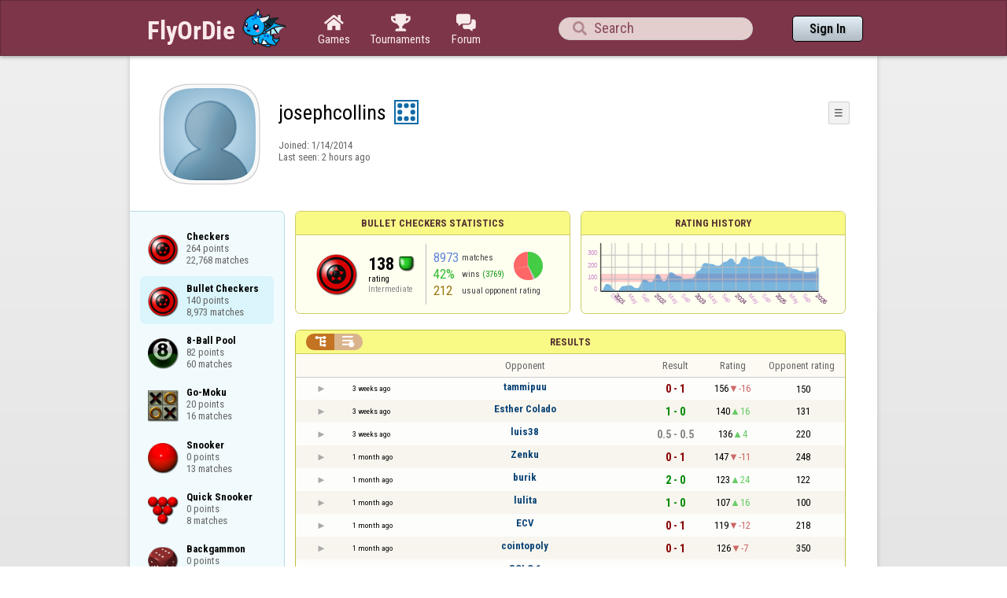

--- FILE ---
content_type: text/html;charset=UTF-8
request_url: https://www.flyordie.com/s/player/josephcollins/deferred-CheckersBullet-NORMAL.js
body_size: 8521
content:
addEventListener("load",initPopupMenus=function(){var popupMenuButton=document.getElementsByClassName("popup-menu-button");var popupMenu=document.getElementsByClassName("popup-menu");for(var i=0;i<popupMenuButton.length;i++){(function(m,b){document.addEventListener("mousedown",function(evt){for(var el=evt.target;el;el=el.parentElement)if(el==m||el==b)return;m.classList.remove("popup-menu-open");});var ch=function(){if(m.classList.contains("popup-menu-open"))m.classList.remove("popup-menu-open");else
m.classList.add("popup-menu-open");};if(!b.contextMenuInited)if(b.classList.contains("pmb-rc"))b.addEventListener("contextmenu",function(evt){evt.preventDefault();console.log("asdf");ch();});else b.addEventListener("click",ch);b.contextMenuInited=1;})(popupMenu[i],popupMenuButton[i]);}});window.closePopupMenus=function(){var popupMenus=document.getElementsByClassName("popup-menu");for(var i=0;i<popupMenus.length;i++){var m=popupMenus[i];m.classList.remove("popup-menu-open");}};var tabOrder=["aboutTab","statTab","gameListTab"];
var currentTabName="statTab";if(currentTabName=="gameListTab")tabOrder=["aboutTab","gameListTab"];function switchTab(newTabName){if(newTabName==currentTabName)return;var prev=e(currentTabName);var next=e(newTabName);var dir=tabOrder.indexOf(newTabName)<tabOrder.indexOf(currentTabName)?"right":"left";slideOutTab(prev,dir);slideInTab(next,dir);currentTabName=newTabName;var tabCount=e("tabSwitcher-buttons").children.length;var activeTabMarker=e("atm");activeTabMarker.style.marginLeft=((100/tabCount)*tabOrder.indexOf(newTabName))+"%";
if(newTabName=="statTab")renderRatingHistory();}function slideOutTab(tab,dir){tab.style.transition="transform .3s ease";tab.classList.remove("tab-slideOut-left");tab.classList.remove("tab-slideOut-right");tab.classList.remove("tab-pos-reset");tab.classList.add("tab-slideOut-"+dir);tab.setAttribute("data-tabSlideOut",setTimeout(function(){tab.classList.add("tab-hidden");},350));}function slideInTab(tab,dir){tab.classList.remove("tab-hidden");tab.classList.add("tab-shown");tab.style.transition="transform 0s linear";
tab.classList.remove("tab-slideOut-"+dir);tab.classList.add("tab-slideOut-"+(dir=="left"?"right":"left"));setTimeout(function(){tab.style.opacity="1";tab.style.transition="transform .3s ease";setTimeout(function(){tab.classList.add("tab-pos-reset");},1);},1);if(tab.getAttribute("data-tabSlideOut"))clearTimeout(parseInt(tab.getAttribute("data-tabSlideOut")));}if(!document.getElementById("rpw"))slog("warning","Playerinfo content not loaded, but deferred part is executed (issue #3203). document.readyState="+document.readyState);
var newGameLink,setGleClickListener;var newStatID;function initDPI(){document.getElementById("rpw").innerHTML="<div class=\"f T resultsPanel v\"><div class=t><div class=\"W e O r-i-mouseArea resultsCaption\"><div onclick=\"switchResultsView()\" onmousedown=\"event.preventDefault()\" class=\"F w resultsCaptionText\">Results</div><div class=\"F L pt P\"><div class=\"Fi Vm\"><div style=\"padding:0px 1.0em 0px 1.0em;\" class=\"W b vm\"><div class=\"f T r-i h\"><div class=\"gf gf r-oi H\"></div><div class=\"gf gf r-ti r-i-inactive H\"></div></div></div></div></div></div></div><div class=\"F t\"><div class=e><table class=\"f d o-t\"><thead><tr><td class=Vm><div class=\"W b c vm\"></div></td><style>@media screen and (max-width: 699.98px) { .hi-w700lt {display:none !important}}</style><td class=\"Vm hi-w700lt\"><div class=\"W b l vm\"></div></td><td style=\"width:100.0%;\" class=Vm><div class=\"W b c vm\">Opponent</div></td><td class=Vm><div class=\"W b c vm\">Result</div></td><td class=Vm><div class=\"W b c vm\">Rating</div></td><td class=\"Vm hi-w700lt orc\"><div class=\"W b c vm\">Opponent rating</div></td></tr></thead><tr class=o-t><td class=Vm><div class=\"W b C vm\"><div onselectstart=\"return false;\" class=\"Fi w S n-i\"></div></div></td><td class=\"vm hi-w700lt\"><div title=\"2025-12-26\" class=\"l series-date\">3 weeks ago</div></td><td style=\"width:100.0%;\"><div class=\"f T v\"><div class=t><div class=\"W e Vm o-nc\"><div class=\"W b C vm\"><a data-tr=\"RESULT-PLAYER\" href=\"/players/tammipuu/CheckersBullet\" class=\"Fi el o-n\">tammipuu</a></div></div></div><div class=t><style>@media screen and (min-width: 700px) { .hi-w700gte {display:none !important}}</style><div class=\"W e Vm hi-w700gte opponent-rating\"><div class=\"W b c vm\">(150)</div></div></div></div></td><td class=Vm><div class=\"W b C vm\"><div class=\"Fi\"><div class=\"f T\"><div class=\"f e vm\"><div class=\"c s-l\">0 - 1</div></div></div></div></div></td><td class=Vm><div class=\"W b vm\"><div class=\"F T mC h\"><div class=\"w H\">156</div><div class=\"w r-d H\">-16</div></div></div></td><td class=\"Vm hi-w700lt orc\"><div class=\"W b c vm\">150</div></td></tr><tr><td colspan=\"6\" class=\"p row-collapsed __g6wqz8\"></td></tr><tr class=\"o-t even\"><td class=Vm><div class=\"W b C vm\"><div onselectstart=\"return false;\" class=\"Fi w S n-i\"></div></div></td><td class=\"vm hi-w700lt\"><div title=\"2025-12-26\" class=\"l series-date\">3 weeks ago</div></td><td style=\"width:100.0%;\"><div class=\"f T v\"><div class=t><div class=\"W e Vm o-nc\"><div class=\"W b C vm\"><a data-tr=\"RESULT-PLAYER\" href=\"/players/Esther+Colado/CheckersBullet\" class=\"Fi el o-n\">Esther Colado</a></div></div></div><div class=t><div class=\"W e Vm hi-w700gte opponent-rating\"><div class=\"W b c vm\">(131)</div></div></div></div></td><td class=Vm><div class=\"W b C vm\"><div class=\"Fi\"><div class=\"f T\"><div class=\"f e vm\"><div class=\"c s-w\">1 - 0</div></div></div></div></div></td><td class=Vm><div class=\"W b vm\"><div class=\"F T mC h\"><div class=\"w H\">140</div><div class=\"w r-u H\">16</div></div></div></td><td class=\"Vm hi-w700lt orc\"><div class=\"W b c vm\">131</div></td></tr><tr><td colspan=\"6\" class=\"p row-collapsed __g6wqz9\"></td></tr><tr class=o-t><td class=Vm><div class=\"W b C vm\"><div onselectstart=\"return false;\" class=\"Fi w S n-i\"></div></div></td><td class=\"vm hi-w700lt\"><div title=\"2025-12-26\" class=\"l series-date\">3 weeks ago</div></td><td style=\"width:100.0%;\"><div class=\"f T v\"><div class=t><div class=\"W e Vm o-nc\"><div class=\"W b C vm\"><a data-tr=\"RESULT-PLAYER\" href=\"/players/luis38/CheckersBullet\" class=\"Fi el o-n\">luis38</a></div></div></div><div class=t><div class=\"W e Vm hi-w700gte opponent-rating\"><div class=\"W b c vm\">(220)</div></div></div></div></td><td class=Vm><div class=\"W b C vm\"><div class=\"Fi\"><div class=\"f T\"><div class=\"f e vm\"><div class=\"c s-d\">0.5 - 0.5</div></div></div></div></div></td><td class=Vm><div class=\"W b vm\"><div class=\"F T mC h\"><div class=\"w H\">136</div><div class=\"w r-u H\">4</div></div></div></td><td class=\"Vm hi-w700lt orc\"><div class=\"W b c vm\">220</div></td></tr><tr><td colspan=\"6\" class=\"p row-collapsed __g6wqza\"></td></tr><tr class=\"o-t even\"><td class=Vm><div class=\"W b C vm\"><div onselectstart=\"return false;\" class=\"Fi w S n-i\"></div></div></td><td class=\"vm hi-w700lt\"><div title=\"2025-12-18\" class=\"l series-date\">1 month ago</div></td><td style=\"width:100.0%;\"><div class=\"f T v\"><div class=t><div class=\"W e Vm o-nc\"><div class=\"W b C vm\"><a data-tr=\"RESULT-PLAYER\" href=\"/players/Zenku/CheckersBullet\" class=\"Fi el o-n\">Zenku</a></div></div></div><div class=t><div class=\"W e Vm hi-w700gte opponent-rating\"><div class=\"W b c vm\">(248)</div></div></div></div></td><td class=Vm><div class=\"W b C vm\"><div class=\"Fi\"><div class=\"f T\"><div class=\"f e vm\"><div class=\"c s-l\">0 - 1</div></div></div></div></div></td><td class=Vm><div class=\"W b vm\"><div class=\"F T mC h\"><div class=\"w H\">147</div><div class=\"w r-d H\">-11</div></div></div></td><td class=\"Vm hi-w700lt orc\"><div class=\"W b c vm\">248</div></td></tr><tr><td colspan=\"6\" class=\"p row-collapsed __g6wqzb\"></td></tr><tr class=o-t><td class=Vm><div class=\"W b C vm\"><div onselectstart=\"return false;\" class=\"Fi w S n-i\"></div></div></td><td class=\"vm hi-w700lt\"><div title=\"2025-12-18\" class=\"l series-date\">1 month ago</div></td><td style=\"width:100.0%;\"><div class=\"f T v\"><div class=t><div class=\"W e Vm o-nc\"><div class=\"W b C vm\"><a data-tr=\"RESULT-PLAYER\" href=\"/players/burik/CheckersBullet\" class=\"Fi el o-n\">burik</a></div></div></div><div class=t><div class=\"W e Vm hi-w700gte opponent-rating\"><div class=\"W b c vm\">(122)</div></div></div></div></td><td class=Vm><div class=\"W b C vm\"><div class=\"Fi\"><div class=\"f T\"><div class=\"f e vm\"><div class=\"c s-w\">2 - 0</div></div></div></div></div></td><td class=Vm><div class=\"W b vm\"><div class=\"F T mC h\"><div class=\"w H\">123</div><div class=\"w r-u H\">24</div></div></div></td><td class=\"Vm hi-w700lt orc\"><div class=\"W b c vm\">122</div></td></tr><tr><td colspan=\"6\" class=\"p row-collapsed __g6wqzc\"></td></tr><tr class=\"o-t even\"><td class=Vm><div class=\"W b C vm\"><div onselectstart=\"return false;\" class=\"Fi w S n-i\"></div></div></td><td class=\"vm hi-w700lt\"><div title=\"2025-12-18\" class=\"l series-date\">1 month ago</div></td><td style=\"width:100.0%;\"><div class=\"f T v\"><div class=t><div class=\"W e Vm o-nc\"><div class=\"W b C vm\"><a data-tr=\"RESULT-PLAYER\" href=\"/players/lulita/CheckersBullet\" class=\"Fi el o-n\">lulita</a></div></div></div><div class=t><div class=\"W e Vm hi-w700gte opponent-rating\"><div class=\"W b c vm\">(100)</div></div></div></div></td><td class=Vm><div class=\"W b C vm\"><div class=\"Fi\"><div class=\"f T\"><div class=\"f e vm\"><div class=\"c s-w\">1 - 0</div></div></div></div></div></td><td class=Vm><div class=\"W b vm\"><div class=\"F T mC h\"><div class=\"w H\">107</div><div class=\"w r-u H\">16</div></div></div></td><td class=\"Vm hi-w700lt orc\"><div class=\"W b c vm\">100</div></td></tr><tr><td colspan=\"6\" class=\"p row-collapsed __g6wqzd\"></td></tr><tr class=o-t><td class=Vm><div class=\"W b C vm\"><div onselectstart=\"return false;\" class=\"Fi w S n-i\"></div></div></td><td class=\"vm hi-w700lt\"><div title=\"2025-12-13\" class=\"l series-date\">1 month ago</div></td><td style=\"width:100.0%;\"><div class=\"f T v\"><div class=t><div class=\"W e Vm o-nc\"><div class=\"W b C vm\"><a data-tr=\"RESULT-PLAYER\" href=\"/players/ECV/CheckersBullet\" class=\"Fi el o-n\">ECV</a></div></div></div><div class=t><div class=\"W e Vm hi-w700gte opponent-rating\"><div class=\"W b c vm\">(218)</div></div></div></div></td><td class=Vm><div class=\"W b C vm\"><div class=\"Fi\"><div class=\"f T\"><div class=\"f e vm\"><div class=\"c s-l\">0 - 1</div></div></div></div></div></td><td class=Vm><div class=\"W b vm\"><div class=\"F T mC h\"><div class=\"w H\">119</div><div class=\"w r-d H\">-12</div></div></div></td><td class=\"Vm hi-w700lt orc\"><div class=\"W b c vm\">218</div></td></tr><tr><td colspan=\"6\" class=\"p row-collapsed __g6wqze\"></td></tr><tr class=\"o-t even\"><td class=Vm><div class=\"W b C vm\"><div onselectstart=\"return false;\" class=\"Fi w S n-i\"></div></div></td><td class=\"vm hi-w700lt\"><div title=\"2025-12-13\" class=\"l series-date\">1 month ago</div></td><td style=\"width:100.0%;\"><div class=\"f T v\"><div class=t><div class=\"W e Vm o-nc\"><div class=\"W b C vm\"><a data-tr=\"RESULT-PLAYER\" href=\"/players/cointopoly/CheckersBullet\" class=\"Fi el o-n\">cointopoly</a></div></div></div><div class=t><div class=\"W e Vm hi-w700gte opponent-rating\"><div class=\"W b c vm\">(350)</div></div></div></div></td><td class=Vm><div class=\"W b C vm\"><div class=\"Fi\"><div class=\"f T\"><div class=\"f e vm\"><div class=\"c s-l\">0 - 1</div></div></div></div></div></td><td class=Vm><div class=\"W b vm\"><div class=\"F T mC h\"><div class=\"w H\">126</div><div class=\"w r-d H\">-7</div></div></div></td><td class=\"Vm hi-w700lt orc\"><div class=\"W b c vm\">350</div></td></tr><tr><td colspan=\"6\" class=\"p row-collapsed __g6wqzf\"></td></tr><tr class=o-t><td class=Vm><div class=\"W b C vm\"><div onselectstart=\"return false;\" class=\"Fi w S n-i\"></div></div></td><td class=\"vm hi-w700lt\"><div title=\"2025-12-11\" class=\"l series-date\">1 month ago</div></td><td style=\"width:100.0%;\"><div class=\"f T v\"><div class=t><div class=\"W e Vm o-nc\"><div class=\"W b C vm\"><a data-tr=\"RESULT-PLAYER\" href=\"/players/SOLO+1/CheckersBullet\" class=\"Fi el o-n\">SOLO 1</a></div></div></div><div class=t><div class=\"W e Vm hi-w700gte opponent-rating\"><div class=\"W b c vm\">(261)</div></div></div></div></td><td class=Vm><div class=\"W b C vm\"><div class=\"Fi\"><div class=\"f T\"><div class=\"f e vm\"><div class=\"c s-l\">0 - 1</div></div></div></div></div></td><td class=Vm><div class=\"W b vm\"><div class=\"F T mC h\"><div class=\"w H\">137</div><div class=\"w r-d H\">-11</div></div></div></td><td class=\"Vm hi-w700lt orc\"><div class=\"W b c vm\">261</div></td></tr><tr><td colspan=\"6\" class=\"p row-collapsed __g6wqzg\"></td></tr><tr class=\"o-t even\"><td class=Vm><div class=\"W b C vm\"><div onselectstart=\"return false;\" class=\"Fi w S n-i\"></div></div></td><td class=\"vm hi-w700lt\"><div title=\"2025-12-11\" class=\"l series-date\">1 month ago</div></td><td style=\"width:100.0%;\"><div class=\"f T v\"><div class=t><div class=\"W e Vm o-nc\"><div class=\"W b C vm\"><a data-tr=\"RESULT-PLAYER\" href=\"/players/tnorman2014/CheckersBullet\" class=\"Fi el o-n\">tnorman2014</a></div></div></div><div class=t><div class=\"W e Vm hi-w700gte opponent-rating\"><div class=\"W b c vm\">(200)</div></div></div></div></td><td class=Vm><div class=\"W b C vm\"><div class=\"Fi\"><div class=\"f T\"><div class=\"f e vm\"><div class=\"c s-w\">1 - 0</div></div></div></div></div></td><td class=Vm><div class=\"W b vm\"><div class=\"F T mC h\"><div class=\"w H\">117</div><div class=\"w r-u H\">20</div></div></div></td><td class=\"Vm hi-w700lt orc\"><div class=\"W b c vm\">200</div></td></tr><tr><td colspan=\"6\" class=\"p row-collapsed __g6wqzh\"></td></tr><tr class=o-t><td class=Vm><div class=\"W b C vm\"><div onselectstart=\"return false;\" class=\"Fi w S n-i\"></div></div></td><td class=\"vm hi-w700lt\"><div title=\"2025-12-11\" class=\"l series-date\">1 month ago</div></td><td style=\"width:100.0%;\"><div class=\"f T v\"><div class=t><div class=\"W e Vm o-nc\"><div class=\"W b C vm\"><a data-tr=\"RESULT-PLAYER\" href=\"/players/Tijolo/CheckersBullet\" class=\"Fi el o-n\">Tijolo</a></div></div></div><div class=t><div class=\"W e Vm hi-w700gte opponent-rating\"><div class=\"W b c vm\">(201)</div></div></div></div></td><td class=Vm><div class=\"W b C vm\"><div class=\"Fi\"><div class=\"f T\"><div class=\"f e vm\"><div class=\"c s-l\">0 - 1</div></div></div></div></div></td><td class=Vm><div class=\"W b vm\"><div class=\"F T mC h\"><div class=\"w H\">130</div><div class=\"w r-d H\">-13</div></div></div></td><td class=\"Vm hi-w700lt orc\"><div class=\"W b c vm\">201</div></td></tr><tr><td colspan=\"6\" class=\"p row-collapsed __g6wqzi\"></td></tr><tr class=\"o-t even\"><td class=Vm><div class=\"W b C vm\"><div onselectstart=\"return false;\" class=\"Fi w S n-i\"></div></div></td><td class=\"vm hi-w700lt\"><div title=\"2025-12-11\" class=\"l series-date\">1 month ago</div></td><td style=\"width:100.0%;\"><div class=\"f T v\"><div class=t><div class=\"W e Vm o-nc\"><div class=\"W b C vm\"><a data-tr=\"RESULT-PLAYER\" href=\"/players/Angulos/CheckersBullet\" class=\"Fi el o-n\">Angulos</a></div></div></div><div class=t><div class=\"W e Vm hi-w700gte opponent-rating\"><div class=\"W b c vm\">(126)</div></div></div></div></td><td class=Vm><div class=\"W b C vm\"><div class=\"Fi\"><div class=\"f T\"><div class=\"f e vm\"><div class=\"c s-w\">3 - 1</div></div></div></div></div></td><td class=Vm><div class=\"W b vm\"><div class=\"F T mC h\"><div class=\"w H\">114</div><div class=\"w r-u H\">16</div></div></div></td><td class=\"Vm hi-w700lt orc\"><div class=\"W b c vm\">126</div></td></tr><tr><td colspan=\"6\" class=\"p row-collapsed __g6wqzj\"></td></tr><tr class=o-t><td class=Vm><div class=\"W b C vm\"><div onselectstart=\"return false;\" class=\"Fi w S n-i\"></div></div></td><td class=\"vm hi-w700lt\"><div title=\"2025-12-11\" class=\"l series-date\">1 month ago</div></td><td style=\"width:100.0%;\"><div class=\"f T v\"><div class=t><div class=\"W e Vm o-nc\"><div class=\"W b C vm\"><a data-tr=\"RESULT-PLAYER\" href=\"/players/massimo../CheckersBullet\" class=\"Fi el o-n\">massimo..</a></div></div></div><div class=t><div class=\"W e Vm hi-w700gte opponent-rating\"><div class=\"W b c vm\">(148)</div></div></div></div></td><td class=Vm><div class=\"W b C vm\"><div class=\"Fi\"><div class=\"f T\"><div class=\"f e vm\"><div class=\"c s-l\">0 - 1</div></div></div></div></div></td><td class=Vm><div class=\"W b vm\"><div class=\"F T mC h\"><div class=\"w H\">129</div><div class=\"w r-d H\">-15</div></div></div></td><td class=\"Vm hi-w700lt orc\"><div class=\"W b c vm\">148</div></td></tr><tr><td colspan=\"6\" class=\"p row-collapsed __g6wqzk\"></td></tr><tr class=\"o-t even\"><td class=Vm><div class=\"W b C vm\"><div onselectstart=\"return false;\" class=\"Fi w S n-i\"></div></div></td><td class=\"vm hi-w700lt\"><div title=\"2025-12-10\" class=\"l series-date\">1 month ago</div></td><td style=\"width:100.0%;\"><div class=\"f T v\"><div class=t><div class=\"W e Vm o-nc\"><div class=\"W b C vm\"><a data-tr=\"RESULT-PLAYER\" href=\"/players/M%C3%ADssil+Rafale/CheckersBullet\" class=\"Fi el o-n\">Míssil Rafale</a></div></div></div><div class=t><div class=\"W e Vm hi-w700gte opponent-rating\"><div class=\"W b c vm\">(191)</div></div></div></div></td><td class=Vm><div class=\"W b C vm\"><div class=\"Fi\"><div class=\"f T\"><div class=\"f e vm\"><div class=\"c s-l\">0 - 2</div></div></div></div></div></td><td class=Vm><div class=\"W b vm\"><div class=\"F T mC h\"><div class=\"w H\">150</div><div class=\"w r-d H\">-21</div></div></div></td><td class=\"Vm hi-w700lt orc\"><div class=\"W b c vm\">191</div></td></tr><tr><td colspan=\"6\" class=\"p row-collapsed __g6wqzl\"></td></tr><tr class=o-t><td class=Vm><div class=\"W b C vm\"><div onselectstart=\"return false;\" class=\"Fi w S n-i\"></div></div></td><td class=\"vm hi-w700lt\"><div title=\"2025-12-10\" class=\"l series-date\">1 month ago</div></td><td style=\"width:100.0%;\"><div class=\"f T v\"><div class=t><div class=\"W e Vm o-nc\"><div class=\"W b C vm\"><a data-tr=\"RESULT-PLAYER\" href=\"/players/Esther+Colado/CheckersBullet\" class=\"Fi el o-n\">Esther Colado</a></div></div></div><div class=t><div class=\"W e Vm hi-w700gte opponent-rating\"><div class=\"W b c vm\">(155)</div></div></div></div></td><td class=Vm><div class=\"W b C vm\"><div class=\"Fi\"><div class=\"f T\"><div class=\"f e vm\"><div class=\"c s-l\">0 - 1</div></div></div></div></div></td><td class=Vm><div class=\"W b vm\"><div class=\"F T mC h\"><div class=\"w H\">167</div><div class=\"w r-d H\">-17</div></div></div></td><td class=\"Vm hi-w700lt orc\"><div class=\"W b c vm\">155</div></td></tr><tr><td colspan=\"6\" class=\"p row-collapsed __g6wqzm\"></td></tr><tr class=\"o-t even\"><td class=Vm><div class=\"W b C vm\"><div onselectstart=\"return false;\" class=\"Fi w S n-i\"></div></div></td><td class=\"vm hi-w700lt\"><div title=\"2025-12-10\" class=\"l series-date\">1 month ago</div></td><td style=\"width:100.0%;\"><div class=\"f T v\"><div class=t><div class=\"W e Vm o-nc\"><div class=\"W b C vm\"><a data-tr=\"RESULT-PLAYER\" href=\"/players/ANTARTIC/CheckersBullet\" class=\"Fi el o-n\">ANTARTIC</a></div></div></div><div class=t><div class=\"W e Vm hi-w700gte opponent-rating\"><div class=\"W b c vm\">(155)</div></div></div></div></td><td class=Vm><div class=\"W b C vm\"><div class=\"Fi\"><div class=\"f T\"><div class=\"f e vm\"><div class=\"c s-l\">0 - 1</div></div></div></div></div></td><td class=Vm><div class=\"W b vm\"><div class=\"F T mC h\"><div class=\"w H\">184</div><div class=\"w r-d H\">-17</div></div></div></td><td class=\"Vm hi-w700lt orc\"><div class=\"W b c vm\">155</div></td></tr><tr><td colspan=\"6\" class=\"p row-collapsed __g6wqzn\"></td></tr><tr class=o-t><td class=Vm><div class=\"W b C vm\"><div onselectstart=\"return false;\" class=\"Fi w S n-i\"></div></div></td><td class=\"vm hi-w700lt\"><div title=\"2025-12-10\" class=\"l series-date\">1 month ago</div></td><td style=\"width:100.0%;\"><div class=\"f T v\"><div class=t><div class=\"W e Vm o-nc\"><div class=\"W b C vm\"><a data-tr=\"RESULT-PLAYER\" href=\"/players/ElAprendiz2025/CheckersBullet\" class=\"Fi el o-n\">ElAprendiz2025</a></div></div></div><div class=t><div class=\"W e Vm hi-w700gte opponent-rating\"><div class=\"W b c vm\">(168)</div></div></div></div></td><td class=Vm><div class=\"W b C vm\"><div class=\"Fi\"><div class=\"f T\"><div class=\"f e vm\"><div class=\"c s-l\">0 - 1</div></div></div></div></div></td><td class=Vm><div class=\"W b vm\"><div class=\"F T mC h\"><div class=\"w H\">202</div><div class=\"w r-d H\">-18</div></div></div></td><td class=\"Vm hi-w700lt orc\"><div class=\"W b c vm\">168</div></td></tr><tr><td colspan=\"6\" class=\"p row-collapsed __g6wqzo\"></td></tr><tr class=\"o-t even\"><td class=Vm><div class=\"W b C vm\"><div onselectstart=\"return false;\" class=\"Fi w S n-i\"></div></div></td><td class=\"vm hi-w700lt\"><div title=\"2025-12-10\" class=\"l series-date\">1 month ago</div></td><td style=\"width:100.0%;\"><div class=\"f T v\"><div class=t><div class=\"W e Vm o-nc\"><div class=\"W b C vm\"><a data-tr=\"RESULT-PLAYER\" href=\"/players/Chile+2024/CheckersBullet\" class=\"Fi el o-n\">Chile 2024</a></div></div></div><div class=t><div class=\"W e Vm hi-w700gte opponent-rating\"><div class=\"W b c vm\">(160)</div></div></div></div></td><td class=Vm><div class=\"W b C vm\"><div class=\"Fi\"><div class=\"f T\"><div class=\"f e vm\"><div class=\"c s-w\">3 - 1</div></div></div></div></div></td><td class=Vm><div class=\"W b vm\"><div class=\"F T mC h\"><div class=\"w H\">190</div><div class=\"w r-u H\">12</div></div></div></td><td class=\"Vm hi-w700lt orc\"><div class=\"W b c vm\">160</div></td></tr><tr><td colspan=\"6\" class=\"p row-collapsed __g6wqzp\"></td></tr><tr class=o-t><td class=Vm><div class=\"W b C vm\"><div onselectstart=\"return false;\" class=\"Fi w S n-i\"></div></div></td><td class=\"vm hi-w700lt\"><div title=\"2025-12-10\" class=\"l series-date\">1 month ago</div></td><td style=\"width:100.0%;\"><div class=\"f T v\"><div class=t><div class=\"W e Vm o-nc\"><div class=\"W b C vm\"><a data-tr=\"RESULT-PLAYER\" href=\"/players/Strike/CheckersBullet\" class=\"Fi el o-n\">Strike</a></div></div></div><div class=t><div class=\"W e Vm hi-w700gte opponent-rating\"><div class=\"W b c vm\">(316)</div></div></div></div></td><td class=Vm><div class=\"W b C vm\"><div class=\"Fi\"><div class=\"f T\"><div class=\"f e vm\"><div class=\"c s-w\">1 - 0</div></div></div></div></div></td><td class=Vm><div class=\"W b vm\"><div class=\"F T mC h\"><div class=\"w H\">168</div><div class=\"w r-u H\">22</div></div></div></td><td class=\"Vm hi-w700lt orc\"><div class=\"W b c vm\">316</div></td></tr><tr><td colspan=\"6\" class=\"p row-collapsed __g6wqzq\"></td></tr></table><table class=\"f d resultsByTime a\"><thead><tr><td class=\"Vm timeCol\"><div class=\"W b r vm\">Date</div></td><td class=Vm><div class=\"W b c vm\">Result</div></td><td class=Vm><div class=\"W b l vm\"></div></td><td style=\"width:100.0%;\" class=Vm><div class=\"W b c vm\">Opponent</div></td><td class=\"Vm hi-w700lt torc\"><div class=\"W b c vm\">Opponent rating</div></td><td class=Vm><div class=\"W b r vm\">Duration</div></td><td class=Vm><div class=\"W b c vm\">Moves</div></td></tr></thead><tr class=dateRow><td colspan=\"7\" class=timeCol id=__g6wqzr></td></tr><tr class=resultsByTime><td class=\"Vm timeCol\"><div class=\"W b R vm\" id=__g6wqzs></div></td><td class=Vm><div class=\"W b C vm\"><div style=\"padding:0px 2.0em 0px 0px;\" class=\"Fi rsp\"><div class=\"fi gf gf resultLoss\"></div></div></div></td><td></td><td style=\"width:100.0%;\"><div class=\"f T v\"><div class=t><div class=\"W e Vm o-nc\"><div class=\"W b C vm\"><a data-tr=\"RESULT-PLAYER\" href=\"/players/tammipuu/CheckersBullet\" class=\"Fi el o-n\">tammipuu</a></div></div></div><div class=t><div class=\"W e Vm hi-w700gte opponent-rating\"><div class=\"W b c vm\">(150)</div></div></div></div></td><td class=\"Vm hi-w700lt torc\"><div class=\"W b c vm\">150</div></td><td class=Vm><div class=\"W b r vm\">4:42</div></td><td class=Vm><div class=\"W b vm\"><div class=\"F T mC h\"><div class=\"w H\">101</div><div class=H style=\"min-width:0.5em\"></div><div class=H><div style=\"width:1.5em;height:1.5em;background:url(/image/playerinfo/teams/Checkers_40.png) -100% 000%;background-size:300% 100%;\" class=\"fi teamIcon\"></div></div></div></div></td></tr><tr class=dateRow><td colspan=\"7\" class=timeCol id=__g6wqzt></td></tr><tr class=resultsByTime><td class=\"Vm timeCol\"><div class=\"W b R vm\" id=__g6wqzu></div></td><td class=Vm><div class=\"W b C vm\"><div style=\"padding:0px 2.0em 0px 0px;\" class=\"Fi rsp\"><div class=\"fi gf gf resultWin\"></div></div></div></td><td></td><td style=\"width:100.0%;\"><div class=\"f T v\"><div class=t><div class=\"W e Vm o-nc\"><div class=\"W b C vm\"><a data-tr=\"RESULT-PLAYER\" href=\"/players/Esther+Colado/CheckersBullet\" class=\"Fi el o-n\">Esther Colado</a></div></div></div><div class=t><div class=\"W e Vm hi-w700gte opponent-rating\"><div class=\"W b c vm\">(131)</div></div></div></div></td><td class=\"Vm hi-w700lt torc\"><div class=\"W b c vm\">131</div></td><td class=Vm><div class=\"W b r vm\">2:44</div></td><td class=Vm><div class=\"W b vm\"><div class=\"F T mC h\"><div class=\"w H\">38</div><div class=H style=\"min-width:0.5em\"></div><div class=H><div style=\"width:1.5em;height:1.5em;background:url(/image/playerinfo/teams/Checkers_40.png) -200% 000%;background-size:300% 100%;\" class=\"fi teamIcon\"></div></div></div></div></td></tr><tr class=dateRow><td colspan=\"7\" class=timeCol id=__g6wqzv></td></tr><tr class=resultsByTime><td class=\"Vm timeCol\"><div class=\"W b R vm\" id=__g6wqzw></div></td><td class=Vm><div class=\"W b C vm\"><div style=\"padding:0px 2.0em 0px 0px;\" class=\"Fi rsp\"><div class=\"fi gf gf resultDraw\"></div></div></div></td><td></td><td style=\"width:100.0%;\"><div class=\"f T v\"><div class=t><div class=\"W e Vm o-nc\"><div class=\"W b C vm\"><a data-tr=\"RESULT-PLAYER\" href=\"/players/luis38/CheckersBullet\" class=\"Fi el o-n\">luis38</a></div></div></div><div class=t><div class=\"W e Vm hi-w700gte opponent-rating\"><div class=\"W b c vm\">(220)</div></div></div></div></td><td class=\"Vm hi-w700lt torc\"><div class=\"W b c vm\">220</div></td><td class=Vm><div class=\"W b r vm\">4:27</div></td><td class=Vm><div class=\"W b vm\"><div class=\"F T mC h\"><div class=\"w H\">100</div><div class=H style=\"min-width:0.5em\"></div><div class=H><div style=\"width:1.5em;height:1.5em;background:url(/image/playerinfo/teams/Checkers_40.png) -200% 000%;background-size:300% 100%;\" class=\"fi teamIcon\"></div></div></div></div></td></tr><tr class=dateRow><td colspan=\"7\" class=timeCol id=__g6wqzx></td></tr><tr class=resultsByTime><td class=\"Vm timeCol\"><div class=\"W b R vm\" id=__g6wqzy></div></td><td class=Vm><div class=\"W b C vm\"><div style=\"padding:0px 2.0em 0px 0px;\" class=\"Fi rsp\"><div class=\"fi gf gf resultLoss\"></div></div></div></td><td></td><td style=\"width:100.0%;\"><div class=\"f T v\"><div class=t><div class=\"W e Vm o-nc\"><div class=\"W b C vm\"><a data-tr=\"RESULT-PLAYER\" href=\"/players/Zenku/CheckersBullet\" class=\"Fi el o-n\">Zenku</a></div></div></div><div class=t><div class=\"W e Vm hi-w700gte opponent-rating\"><div class=\"W b c vm\">(248)</div></div></div></div></td><td class=\"Vm hi-w700lt torc\"><div class=\"W b c vm\">248</div></td><td class=Vm><div class=\"W b r vm\">4:20</div></td><td class=Vm><div class=\"W b vm\"><div class=\"F T mC h\"><div class=\"w H\">87</div><div class=H style=\"min-width:0.5em\"></div><div class=H><div style=\"width:1.5em;height:1.5em;background:url(/image/playerinfo/teams/Checkers_40.png) -100% 000%;background-size:300% 100%;\" class=\"fi teamIcon\"></div></div></div></div></td></tr><tr class=dateRow><td colspan=\"7\" class=timeCol id=__g6wqzz></td></tr><tr class=resultsByTime><td class=\"Vm timeCol\"><div class=\"W b R vm\" id=__g6wr00></div></td><td class=Vm><div class=\"W b C vm\"><div style=\"padding:0px 2.0em 0px 0px;\" class=\"Fi rsp\"><div class=\"fi gf gf resultWin\"></div></div></div></td><td></td><td style=\"width:100.0%;\"><div class=\"f T v\"><div class=t><div class=\"W e Vm o-nc\"><div class=\"W b C vm\"><a data-tr=\"RESULT-PLAYER\" href=\"/players/burik/CheckersBullet\" class=\"Fi el o-n\">burik</a></div></div></div><div class=t><div class=\"W e Vm hi-w700gte opponent-rating\"><div class=\"W b c vm\">(106)</div></div></div></div></td><td class=\"Vm hi-w700lt torc\"><div class=\"W b c vm\">106</div></td><td class=Vm><div class=\"W b r vm\">2:10</div></td><td class=Vm><div class=\"W b vm\"><div class=\"F T mC h\"><div class=\"w H\">39</div><div class=H style=\"min-width:0.5em\"></div><div class=H><div style=\"width:1.5em;height:1.5em;background:url(/image/playerinfo/teams/Checkers_40.png) -100% 000%;background-size:300% 100%;\" class=\"fi teamIcon\"></div></div></div></div></td></tr><tr class=dateRow><td colspan=\"7\" class=timeCol id=__g6wr01></td></tr><tr class=resultsByTime><td class=\"Vm timeCol\"><div class=\"W b R vm\" id=__g6wr02></div></td><td class=Vm><div class=\"W b C vm\"><div style=\"padding:0px 2.0em 0px 0px;\" class=\"Fi rsp\"><div class=\"fi gf gf resultWin\"></div></div></div></td><td></td><td style=\"width:100.0%;\"><div class=\"f T v\"><div class=t><div class=\"W e Vm o-nc\"><div class=\"W b C vm\"><a data-tr=\"RESULT-PLAYER\" href=\"/players/burik/CheckersBullet\" class=\"Fi el o-n\">burik</a></div></div></div><div class=t><div class=\"W e Vm hi-w700gte opponent-rating\"><div class=\"W b c vm\">(122)</div></div></div></div></td><td class=\"Vm hi-w700lt torc\"><div class=\"W b c vm\">122</div></td><td class=Vm><div class=\"W b r vm\">3:36</div></td><td class=Vm><div class=\"W b vm\"><div class=\"F T mC h\"><div class=\"w H\">61</div><div class=H style=\"min-width:0.5em\"></div><div class=H><div style=\"width:1.5em;height:1.5em;background:url(/image/playerinfo/teams/Checkers_40.png) -100% 000%;background-size:300% 100%;\" class=\"fi teamIcon\"></div></div></div></div></td></tr><tr class=dateRow><td colspan=\"7\" class=timeCol id=__g6wr03></td></tr><tr class=resultsByTime><td class=\"Vm timeCol\"><div class=\"W b R vm\" id=__g6wr04></div></td><td class=Vm><div class=\"W b C vm\"><div style=\"padding:0px 2.0em 0px 0px;\" class=\"Fi rsp\"><div class=\"fi gf gf resultWin\"></div></div></div></td><td></td><td style=\"width:100.0%;\"><div class=\"f T v\"><div class=t><div class=\"W e Vm o-nc\"><div class=\"W b C vm\"><a data-tr=\"RESULT-PLAYER\" href=\"/players/lulita/CheckersBullet\" class=\"Fi el o-n\">lulita</a></div></div></div><div class=t><div class=\"W e Vm hi-w700gte opponent-rating\"><div class=\"W b c vm\">(100)</div></div></div></div></td><td class=\"Vm hi-w700lt torc\"><div class=\"W b c vm\">100</div></td><td class=Vm><div class=\"W b r vm\">1:44</div></td><td class=Vm><div class=\"W b vm\"><div class=\"F T mC h\"><div class=\"w H\">30</div><div class=H style=\"min-width:0.5em\"></div><div class=H><div style=\"width:1.5em;height:1.5em;background:url(/image/playerinfo/teams/Checkers_40.png) -200% 000%;background-size:300% 100%;\" class=\"fi teamIcon\"></div></div></div></div></td></tr><tr class=dateRow><td colspan=\"7\" class=timeCol id=__g6wr05></td></tr><tr class=resultsByTime><td class=\"Vm timeCol\"><div class=\"W b R vm\" id=__g6wr06></div></td><td class=Vm><div class=\"W b C vm\"><div style=\"padding:0px 2.0em 0px 0px;\" class=\"Fi rsp\"><div class=\"fi gf gf resultLoss\"></div></div></div></td><td></td><td style=\"width:100.0%;\"><div class=\"f T v\"><div class=t><div class=\"W e Vm o-nc\"><div class=\"W b C vm\"><a data-tr=\"RESULT-PLAYER\" href=\"/players/ECV/CheckersBullet\" class=\"Fi el o-n\">ECV</a></div></div></div><div class=t><div class=\"W e Vm hi-w700gte opponent-rating\"><div class=\"W b c vm\">(218)</div></div></div></div></td><td class=\"Vm hi-w700lt torc\"><div class=\"W b c vm\">218</div></td><td class=Vm><div class=\"W b r vm\">4:42</div></td><td class=Vm><div class=\"W b vm\"><div class=\"F T mC h\"><div class=\"w H\">83</div><div class=H style=\"min-width:0.5em\"></div><div class=H><div style=\"width:1.5em;height:1.5em;background:url(/image/playerinfo/teams/Checkers_40.png) -100% 000%;background-size:300% 100%;\" class=\"fi teamIcon\"></div></div></div></div></td></tr><tr class=dateRow><td colspan=\"7\" class=timeCol id=__g6wr07></td></tr><tr class=resultsByTime><td class=\"Vm timeCol\"><div class=\"W b R vm\" id=__g6wr08></div></td><td class=Vm><div class=\"W b C vm\"><div style=\"padding:0px 2.0em 0px 0px;\" class=\"Fi rsp\"><div class=\"fi gf gf resultLoss\"></div></div></div></td><td></td><td style=\"width:100.0%;\"><div class=\"f T v\"><div class=t><div class=\"W e Vm o-nc\"><div class=\"W b C vm\"><a data-tr=\"RESULT-PLAYER\" href=\"/players/cointopoly/CheckersBullet\" class=\"Fi el o-n\">cointopoly</a></div></div></div><div class=t><div class=\"W e Vm hi-w700gte opponent-rating\"><div class=\"W b c vm\">(350)</div></div></div></div></td><td class=\"Vm hi-w700lt torc\"><div class=\"W b c vm\">350</div></td><td class=Vm><div class=\"W b r vm\">2:51</div></td><td class=Vm><div class=\"W b vm\"><div class=\"F T mC h\"><div class=\"w H\">46</div><div class=H style=\"min-width:0.5em\"></div><div class=H><div style=\"width:1.5em;height:1.5em;background:url(/image/playerinfo/teams/Checkers_40.png) -200% 000%;background-size:300% 100%;\" class=\"fi teamIcon\"></div></div></div></div></td></tr><tr class=dateRow><td colspan=\"7\" class=timeCol id=__g6wr09></td></tr><tr class=resultsByTime><td class=\"Vm timeCol\"><div class=\"W b R vm\" id=__g6wr0a></div></td><td class=Vm><div class=\"W b C vm\"><div style=\"padding:0px 2.0em 0px 0px;\" class=\"Fi rsp\"><div class=\"fi gf gf resultLoss\"></div></div></div></td><td class=Vm><div class=\"W b l vm\">🗲</div></td><td style=\"width:100.0%;\"><div class=\"f T v\"><div class=t><div class=\"W e Vm o-nc\"><div class=\"W b C vm\"><a data-tr=\"RESULT-PLAYER\" href=\"/players/SOLO+1/CheckersBullet\" class=\"Fi el o-n\">SOLO 1</a></div></div></div><div class=t><div class=\"W e Vm hi-w700gte opponent-rating\"><div class=\"W b c vm\">(261)</div></div></div></div></td><td class=\"Vm hi-w700lt torc\"><div class=\"W b c vm\">261</div></td><td class=Vm><div class=\"W b r vm\">3:03</div></td><td class=Vm><div class=\"W b vm\"><div class=\"F T mC h\"><div class=\"w H\">0</div><div class=H style=\"min-width:0.5em\"></div><div class=H><div style=\"width:1.5em;height:1.5em;background:url(/image/playerinfo/teams/Checkers_40.png) -100% 000%;background-size:300% 100%;\" class=\"fi teamIcon\"></div></div></div></div></td></tr><tr class=dateRow><td colspan=\"7\" class=timeCol id=__g6wr0b></td></tr><tr class=resultsByTime><td class=\"Vm timeCol\"><div class=\"W b R vm\" id=__g6wr0c></div></td><td class=Vm><div class=\"W b C vm\"><div style=\"padding:0px 2.0em 0px 0px;\" class=\"Fi rsp\"><div class=\"fi gf gf resultWin\"></div></div></div></td><td></td><td style=\"width:100.0%;\"><div class=\"f T v\"><div class=t><div class=\"W e Vm o-nc\"><div class=\"W b C vm\"><a data-tr=\"RESULT-PLAYER\" href=\"/players/tnorman2014/CheckersBullet\" class=\"Fi el o-n\">tnorman2014</a></div></div></div><div class=t><div class=\"W e Vm hi-w700gte opponent-rating\"><div class=\"W b c vm\">(200)</div></div></div></div></td><td class=\"Vm hi-w700lt torc\"><div class=\"W b c vm\">200</div></td><td class=Vm><div class=\"W b r vm\">2:55</div></td><td class=Vm><div class=\"W b vm\"><div class=\"F T mC h\"><div class=\"w H\">41</div><div class=H style=\"min-width:0.5em\"></div><div class=H><div style=\"width:1.5em;height:1.5em;background:url(/image/playerinfo/teams/Checkers_40.png) -100% 000%;background-size:300% 100%;\" class=\"fi teamIcon\"></div></div></div></div></td></tr><tr class=dateRow><td colspan=\"7\" class=timeCol id=__g6wr0d></td></tr><tr class=resultsByTime><td class=\"Vm timeCol\"><div class=\"W b R vm\" id=__g6wr0e></div></td><td class=Vm><div class=\"W b C vm\"><div style=\"padding:0px 2.0em 0px 0px;\" class=\"Fi rsp\"><div class=\"fi gf gf resultLoss\"></div></div></div></td><td></td><td style=\"width:100.0%;\"><div class=\"f T v\"><div class=t><div class=\"W e Vm o-nc\"><div class=\"W b C vm\"><a data-tr=\"RESULT-PLAYER\" href=\"/players/Tijolo/CheckersBullet\" class=\"Fi el o-n\">Tijolo</a></div></div></div><div class=t><div class=\"W e Vm hi-w700gte opponent-rating\"><div class=\"W b c vm\">(201)</div></div></div></div></td><td class=\"Vm hi-w700lt torc\"><div class=\"W b c vm\">201</div></td><td class=Vm><div class=\"W b r vm\">3:43</div></td><td class=Vm><div class=\"W b vm\"><div class=\"F T mC h\"><div class=\"w H\">54</div><div class=H style=\"min-width:0.5em\"></div><div class=H><div style=\"width:1.5em;height:1.5em;background:url(/image/playerinfo/teams/Checkers_40.png) -200% 000%;background-size:300% 100%;\" class=\"fi teamIcon\"></div></div></div></div></td></tr><tr class=dateRow><td colspan=\"7\" class=timeCol id=__g6wr0f></td></tr><tr class=resultsByTime><td class=\"Vm timeCol\"><div class=\"W b R vm\" id=__g6wr0g></div></td><td class=Vm><div class=\"W b C vm\"><div style=\"padding:0px 2.0em 0px 0px;\" class=\"Fi rsp\"><div class=\"fi gf gf resultWin\"></div></div></div></td><td></td><td style=\"width:100.0%;\"><div class=\"f T v\"><div class=t><div class=\"W e Vm o-nc\"><div class=\"W b C vm\"><a data-tr=\"RESULT-PLAYER\" href=\"/players/Angulos/CheckersBullet\" class=\"Fi el o-n\">Angulos</a></div></div></div><div class=t><div class=\"W e Vm hi-w700gte opponent-rating\"><div class=\"W b c vm\">(116)</div></div></div></div></td><td class=\"Vm hi-w700lt torc\"><div class=\"W b c vm\">116</div></td><td class=Vm><div class=\"W b r vm\">2:23</div></td><td class=Vm><div class=\"W b vm\"><div class=\"F T mC h\"><div class=\"w H\">36</div><div class=H style=\"min-width:0.5em\"></div><div class=H><div style=\"width:1.5em;height:1.5em;background:url(/image/playerinfo/teams/Checkers_40.png) -100% 000%;background-size:300% 100%;\" class=\"fi teamIcon\"></div></div></div></div></td></tr><tr class=dateRow><td colspan=\"7\" class=timeCol id=__g6wr0h></td></tr><tr class=resultsByTime><td class=\"Vm timeCol\"><div class=\"W b R vm\" id=__g6wr0i></div></td><td class=Vm><div class=\"W b C vm\"><div style=\"padding:0px 2.0em 0px 0px;\" class=\"Fi rsp\"><div class=\"fi gf gf resultWin\"></div></div></div></td><td></td><td style=\"width:100.0%;\"><div class=\"f T v\"><div class=t><div class=\"W e Vm o-nc\"><div class=\"W b C vm\"><a data-tr=\"RESULT-PLAYER\" href=\"/players/Angulos/CheckersBullet\" class=\"Fi el o-n\">Angulos</a></div></div></div><div class=t><div class=\"W e Vm hi-w700gte opponent-rating\"><div class=\"W b c vm\">(125)</div></div></div></div></td><td class=\"Vm hi-w700lt torc\"><div class=\"W b c vm\">125</div></td><td class=Vm><div class=\"W b r vm\">4:38</div></td><td class=Vm><div class=\"W b vm\"><div class=\"F T mC h\"><div class=\"w H\">87</div><div class=H style=\"min-width:0.5em\"></div><div class=H><div style=\"width:1.5em;height:1.5em;background:url(/image/playerinfo/teams/Checkers_40.png) -200% 000%;background-size:300% 100%;\" class=\"fi teamIcon\"></div></div></div></div></td></tr><tr class=dateRow><td colspan=\"7\" class=timeCol id=__g6wr0j></td></tr><tr class=resultsByTime><td class=\"Vm timeCol\"><div class=\"W b R vm\" id=__g6wr0k></div></td><td class=Vm><div class=\"W b C vm\"><div style=\"padding:0px 2.0em 0px 0px;\" class=\"Fi rsp\"><div class=\"fi gf gf resultLoss\"></div></div></div></td><td></td><td style=\"width:100.0%;\"><div class=\"f T v\"><div class=t><div class=\"W e Vm o-nc\"><div class=\"W b C vm\"><a data-tr=\"RESULT-PLAYER\" href=\"/players/Angulos/CheckersBullet\" class=\"Fi el o-n\">Angulos</a></div></div></div><div class=t><div class=\"W e Vm hi-w700gte opponent-rating\"><div class=\"W b c vm\">(109)</div></div></div></div></td><td class=\"Vm hi-w700lt torc\"><div class=\"W b c vm\">109</div></td><td class=Vm><div class=\"W b r vm\">4:23</div></td><td class=Vm><div class=\"W b vm\"><div class=\"F T mC h\"><div class=\"w H\">81</div><div class=H style=\"min-width:0.5em\"></div><div class=H><div style=\"width:1.5em;height:1.5em;background:url(/image/playerinfo/teams/Checkers_40.png) -100% 000%;background-size:300% 100%;\" class=\"fi teamIcon\"></div></div></div></div></td></tr><tr class=dateRow><td colspan=\"7\" class=timeCol id=__g6wr0l></td></tr><tr class=resultsByTime><td class=\"Vm timeCol\"><div class=\"W b R vm\" id=__g6wr0m></div></td><td class=Vm><div class=\"W b C vm\"><div style=\"padding:0px 2.0em 0px 0px;\" class=\"Fi rsp\"><div class=\"fi gf gf resultWin\"></div></div></div></td><td></td><td style=\"width:100.0%;\"><div class=\"f T v\"><div class=t><div class=\"W e Vm o-nc\"><div class=\"W b C vm\"><a data-tr=\"RESULT-PLAYER\" href=\"/players/Angulos/CheckersBullet\" class=\"Fi el o-n\">Angulos</a></div></div></div><div class=t><div class=\"W e Vm hi-w700gte opponent-rating\"><div class=\"W b c vm\">(126)</div></div></div></div></td><td class=\"Vm hi-w700lt torc\"><div class=\"W b c vm\">126</div></td><td class=Vm><div class=\"W b r vm\">3:50</div></td><td class=Vm><div class=\"W b vm\"><div class=\"F T mC h\"><div class=\"w H\">58</div><div class=H style=\"min-width:0.5em\"></div><div class=H><div style=\"width:1.5em;height:1.5em;background:url(/image/playerinfo/teams/Checkers_40.png) -200% 000%;background-size:300% 100%;\" class=\"fi teamIcon\"></div></div></div></div></td></tr><tr class=dateRow><td colspan=\"7\" class=timeCol id=__g6wr0n></td></tr><tr class=resultsByTime><td class=\"Vm timeCol\"><div class=\"W b R vm\" id=__g6wr0o></div></td><td class=Vm><div class=\"W b C vm\"><div style=\"padding:0px 2.0em 0px 0px;\" class=\"Fi rsp\"><div class=\"fi gf gf resultLoss\"></div></div></div></td><td></td><td style=\"width:100.0%;\"><div class=\"f T v\"><div class=t><div class=\"W e Vm o-nc\"><div class=\"W b C vm\"><a data-tr=\"RESULT-PLAYER\" href=\"/players/massimo../CheckersBullet\" class=\"Fi el o-n\">massimo..</a></div></div></div><div class=t><div class=\"W e Vm hi-w700gte opponent-rating\"><div class=\"W b c vm\">(148)</div></div></div></div></td><td class=\"Vm hi-w700lt torc\"><div class=\"W b c vm\">148</div></td><td class=Vm><div class=\"W b r vm\">2:04</div></td><td class=Vm><div class=\"W b vm\"><div class=\"F T mC h\"><div class=\"w H\">24</div><div class=H style=\"min-width:0.5em\"></div><div class=H><div style=\"width:1.5em;height:1.5em;background:url(/image/playerinfo/teams/Checkers_40.png) -200% 000%;background-size:300% 100%;\" class=\"fi teamIcon\"></div></div></div></div></td></tr><tr class=dateRow><td colspan=\"7\" class=timeCol id=__g6wr0p></td></tr><tr class=resultsByTime><td class=\"Vm timeCol\"><div class=\"W b R vm\" id=__g6wr0q></div></td><td class=Vm><div class=\"W b C vm\"><div style=\"padding:0px 2.0em 0px 0px;\" class=\"Fi rsp\"><div class=\"fi gf gf resultLoss\"></div></div></div></td><td></td><td style=\"width:100.0%;\"><div class=\"f T v\"><div class=t><div class=\"W e Vm o-nc\"><div class=\"W b C vm\"><a data-tr=\"RESULT-PLAYER\" href=\"/players/M%C3%ADssil+Rafale/CheckersBullet\" class=\"Fi el o-n\">Míssil Rafale</a></div></div></div><div class=t><div class=\"W e Vm hi-w700gte opponent-rating\"><div class=\"W b c vm\">(205)</div></div></div></div></td><td class=\"Vm hi-w700lt torc\"><div class=\"W b c vm\">205</div></td><td class=Vm><div class=\"W b r vm\">3:58</div></td><td class=Vm><div class=\"W b vm\"><div class=\"F T mC h\"><div class=\"w H\">72</div><div class=H style=\"min-width:0.5em\"></div><div class=H><div style=\"width:1.5em;height:1.5em;background:url(/image/playerinfo/teams/Checkers_40.png) -200% 000%;background-size:300% 100%;\" class=\"fi teamIcon\"></div></div></div></div></td></tr><tr class=dateRow><td colspan=\"7\" class=timeCol id=__g6wr0r></td></tr><tr class=resultsByTime><td class=\"Vm timeCol\"><div class=\"W b R vm\" id=__g6wr0s></div></td><td class=Vm><div class=\"W b C vm\"><div style=\"padding:0px 2.0em 0px 0px;\" class=\"Fi rsp\"><div class=\"fi gf gf resultLoss\"></div></div></div></td><td></td><td style=\"width:100.0%;\"><div class=\"f T v\"><div class=t><div class=\"W e Vm o-nc\"><div class=\"W b C vm\"><a data-tr=\"RESULT-PLAYER\" href=\"/players/M%C3%ADssil+Rafale/CheckersBullet\" class=\"Fi el o-n\">Míssil Rafale</a></div></div></div><div class=t><div class=\"W e Vm hi-w700gte opponent-rating\"><div class=\"W b c vm\">(191)</div></div></div></div></td><td class=\"Vm hi-w700lt torc\"><div class=\"W b c vm\">191</div></td><td class=Vm><div class=\"W b r vm\">1:47</div></td><td class=Vm><div class=\"W b vm\"><div class=\"F T mC h\"><div class=\"w H\">19</div><div class=H style=\"min-width:0.5em\"></div><div class=H><div style=\"width:1.5em;height:1.5em;background:url(/image/playerinfo/teams/Checkers_40.png) -200% 000%;background-size:300% 100%;\" class=\"fi teamIcon\"></div></div></div></div></td></tr><tr class=dateRow><td colspan=\"7\" class=timeCol id=__g6wr0t></td></tr><tr class=resultsByTime><td class=\"Vm timeCol\"><div class=\"W b R vm\" id=__g6wr0u></div></td><td class=Vm><div class=\"W b C vm\"><div style=\"padding:0px 2.0em 0px 0px;\" class=\"Fi rsp\"><div class=\"fi gf gf resultLoss\"></div></div></div></td><td></td><td style=\"width:100.0%;\"><div class=\"f T v\"><div class=t><div class=\"W e Vm o-nc\"><div class=\"W b C vm\"><a data-tr=\"RESULT-PLAYER\" href=\"/players/Esther+Colado/CheckersBullet\" class=\"Fi el o-n\">Esther Colado</a></div></div></div><div class=t><div class=\"W e Vm hi-w700gte opponent-rating\"><div class=\"W b c vm\">(155)</div></div></div></div></td><td class=\"Vm hi-w700lt torc\"><div class=\"W b c vm\">155</div></td><td class=Vm><div class=\"W b r vm\">4:13</div></td><td class=Vm><div class=\"W b vm\"><div class=\"F T mC h\"><div class=\"w H\">78</div><div class=H style=\"min-width:0.5em\"></div><div class=H><div style=\"width:1.5em;height:1.5em;background:url(/image/playerinfo/teams/Checkers_40.png) -100% 000%;background-size:300% 100%;\" class=\"fi teamIcon\"></div></div></div></div></td></tr></table></div></div></div>";
document.getElementsByClassName('__g6wqz8')[0].innerHTML='<div class=P><div class="F row-collapsed-inner"><table class="f d resultsInSeries"><thead><tr><td class=Vm><div class="W b r vm"></div></td><td class=Vm><div class="W b c vm">Result</div></td><td class=Vm><div class="W b c vm">Moves</div></td><td class=Vm><div class="W b c vm">Duration</div></td><td class=Vm><div class="W b c vm">Date</div></td></tr></thead><tr class=resultsInSeries><td></td><td class=Vm><div class="W b C vm"><div style="padding:0px 2.0em 0px 0px;" class="Fi rsp"><div class="fi gf gf resultLoss"></div></div></div></td><td class=Vm><div class="W b vm"><div class="F T mC h"><div class="w H">101</div><div class=H style="min-width:0.5em"></div><div class=H><div style="width:1.5em;height:1.5em;background:url(/image/playerinfo/teams/Checkers_40.png) -100% 000%;background-size:300% 100%;" class="fi teamIcon"></div></div></div></div></td><td class=Vm><div class="W b c vm">4:42</div></td><td class=Vm><div class="W b C vm" id=__g6wr0v></div></td></tr></table></div></div>';if(!document.getElementById('__g6wr0v')){console.error('__g6wr0v')}else document.getElementById('__g6wr0v').textContent=toApproximateLocalTime(1766762629301,1);;document.getElementsByClassName('__g6wqz9')[0].innerHTML='<div class=P><div class="F row-collapsed-inner"><table class="f d resultsInSeries"><thead><tr><td class=Vm><div class="W b r vm"></div></td><td class=Vm><div class="W b c vm">Result</div></td><td class=Vm><div class="W b c vm">Moves</div></td><td class=Vm><div class="W b c vm">Duration</div></td><td class=Vm><div class="W b c vm">Date</div></td></tr></thead><tr class=resultsInSeries><td></td><td class=Vm><div class="W b C vm"><div style="padding:0px 2.0em 0px 0px;" class="Fi rsp"><div class="fi gf gf resultWin"></div></div></div></td><td class=Vm><div class="W b vm"><div class="F T mC h"><div class="w H">38</div><div class=H style="min-width:0.5em"></div><div class=H><div style="width:1.5em;height:1.5em;background:url(/image/playerinfo/teams/Checkers_40.png) -200% 000%;background-size:300% 100%;" class="fi teamIcon"></div></div></div></div></td><td class=Vm><div class="W b c vm">2:44</div></td><td class=Vm><div class="W b C vm" id=__g6wr0w></div></td></tr></table></div></div>';if(!document.getElementById('__g6wr0w')){console.error('__g6wr0w')}else document.getElementById('__g6wr0w').textContent=toApproximateLocalTime(1766761849660,1);;document.getElementsByClassName('__g6wqza')[0].innerHTML='<div class=P><div class="F row-collapsed-inner"><table class="f d resultsInSeries"><thead><tr><td class=Vm><div class="W b r vm"></div></td><td class=Vm><div class="W b c vm">Result</div></td><td class=Vm><div class="W b c vm">Moves</div></td><td class=Vm><div class="W b c vm">Duration</div></td><td class=Vm><div class="W b c vm">Date</div></td></tr></thead><tr class=resultsInSeries><td></td><td class=Vm><div class="W b C vm"><div style="padding:0px 2.0em 0px 0px;" class="Fi rsp"><div class="fi gf gf resultDraw"></div></div></div></td><td class=Vm><div class="W b vm"><div class="F T mC h"><div class="w H">100</div><div class=H style="min-width:0.5em"></div><div class=H><div style="width:1.5em;height:1.5em;background:url(/image/playerinfo/teams/Checkers_40.png) -200% 000%;background-size:300% 100%;" class="fi teamIcon"></div></div></div></div></td><td class=Vm><div class="W b c vm">4:27</div></td><td class=Vm><div class="W b C vm" id=__g6wr0x></div></td></tr></table></div></div>';if(!document.getElementById('__g6wr0x')){console.error('__g6wr0x')}else document.getElementById('__g6wr0x').textContent=toApproximateLocalTime(1766761659994,1);;document.getElementsByClassName('__g6wqzb')[0].innerHTML='<div class=P><div class="F row-collapsed-inner"><table class="f d resultsInSeries"><thead><tr><td class=Vm><div class="W b r vm"></div></td><td class=Vm><div class="W b c vm">Result</div></td><td class=Vm><div class="W b c vm">Moves</div></td><td class=Vm><div class="W b c vm">Duration</div></td><td class=Vm><div class="W b c vm">Date</div></td></tr></thead><tr class=resultsInSeries><td></td><td class=Vm><div class="W b C vm"><div style="padding:0px 2.0em 0px 0px;" class="Fi rsp"><div class="fi gf gf resultLoss"></div></div></div></td><td class=Vm><div class="W b vm"><div class="F T mC h"><div class="w H">87</div><div class=H style="min-width:0.5em"></div><div class=H><div style="width:1.5em;height:1.5em;background:url(/image/playerinfo/teams/Checkers_40.png) -100% 000%;background-size:300% 100%;" class="fi teamIcon"></div></div></div></div></td><td class=Vm><div class="W b c vm">4:20</div></td><td class=Vm><div class="W b C vm" id=__g6wr0y></div></td></tr></table></div></div>';if(!document.getElementById('__g6wr0y')){console.error('__g6wr0y')}else document.getElementById('__g6wr0y').textContent=toApproximateLocalTime(1766017474504,1);;document.getElementsByClassName('__g6wqzc')[0].innerHTML='<div class=P><div class="F row-collapsed-inner"><table class="f d resultsInSeries"><thead><tr><td class=Vm><div class="W b r vm"></div></td><td class=Vm><div class="W b c vm">Result</div></td><td class=Vm><div class="W b c vm">Moves</div></td><td class=Vm><div class="W b c vm">Duration</div></td><td class=Vm><div class="W b c vm">Date</div></td></tr></thead><tr class=resultsInSeries><td></td><td class=Vm><div class="W b C vm"><div style="padding:0px 2.0em 0px 0px;" class="Fi rsp"><div class="fi gf gf resultWin"></div></div></div></td><td class=Vm><div class="W b vm"><div class="F T mC h"><div class="w H">39</div><div class=H style="min-width:0.5em"></div><div class=H><div style="width:1.5em;height:1.5em;background:url(/image/playerinfo/teams/Checkers_40.png) -100% 000%;background-size:300% 100%;" class="fi teamIcon"></div></div></div></div></td><td class=Vm><div class="W b c vm">2:10</div></td><td class=Vm><div class="W b C vm" id=__g6wr0z></div></td></tr><tr class=resultsInSeries><td></td><td class=Vm><div class="W b C vm"><div style="padding:0px 2.0em 0px 0px;" class="Fi rsp"><div class="fi gf gf resultWin"></div></div></div></td><td class=Vm><div class="W b vm"><div class="F T mC h"><div class="w H">61</div><div class=H style="min-width:0.5em"></div><div class=H><div style="width:1.5em;height:1.5em;background:url(/image/playerinfo/teams/Checkers_40.png) -100% 000%;background-size:300% 100%;" class="fi teamIcon"></div></div></div></div></td><td class=Vm><div class="W b c vm">3:36</div></td><td class=Vm><div class="W b C vm" id=__g6wr10></div></td></tr></table></div></div>';if(!document.getElementById('__g6wr0z')){console.error('__g6wr0z')}else document.getElementById('__g6wr0z').textContent=toApproximateLocalTime(1766017199455,1);if(!document.getElementById('__g6wr10')){console.error('__g6wr10')}else document.getElementById('__g6wr10').textContent=toApproximateLocalTime(1766017043319,1);;document.getElementsByClassName('__g6wqzd')[0].innerHTML='<div class=P><div class="F row-collapsed-inner"><table class="f d resultsInSeries"><thead><tr><td class=Vm><div class="W b r vm"></div></td><td class=Vm><div class="W b c vm">Result</div></td><td class=Vm><div class="W b c vm">Moves</div></td><td class=Vm><div class="W b c vm">Duration</div></td><td class=Vm><div class="W b c vm">Date</div></td></tr></thead><tr class=resultsInSeries><td></td><td class=Vm><div class="W b C vm"><div style="padding:0px 2.0em 0px 0px;" class="Fi rsp"><div class="fi gf gf resultWin"></div></div></div></td><td class=Vm><div class="W b vm"><div class="F T mC h"><div class="w H">30</div><div class=H style="min-width:0.5em"></div><div class=H><div style="width:1.5em;height:1.5em;background:url(/image/playerinfo/teams/Checkers_40.png) -200% 000%;background-size:300% 100%;" class="fi teamIcon"></div></div></div></div></td><td class=Vm><div class="W b c vm">1:44</div></td><td class=Vm><div class="W b C vm" id=__g6wr11></div></td></tr></table></div></div>';if(!document.getElementById('__g6wr11')){console.error('__g6wr11')}else document.getElementById('__g6wr11').textContent=toApproximateLocalTime(1766016819496,1);;document.getElementsByClassName('__g6wqze')[0].innerHTML='<div class=P><div class="F row-collapsed-inner"><table class="f d resultsInSeries"><thead><tr><td class=Vm><div class="W b r vm"></div></td><td class=Vm><div class="W b c vm">Result</div></td><td class=Vm><div class="W b c vm">Moves</div></td><td class=Vm><div class="W b c vm">Duration</div></td><td class=Vm><div class="W b c vm">Date</div></td></tr></thead><tr class=resultsInSeries><td></td><td class=Vm><div class="W b C vm"><div style="padding:0px 2.0em 0px 0px;" class="Fi rsp"><div class="fi gf gf resultLoss"></div></div></div></td><td class=Vm><div class="W b vm"><div class="F T mC h"><div class="w H">83</div><div class=H style="min-width:0.5em"></div><div class=H><div style="width:1.5em;height:1.5em;background:url(/image/playerinfo/teams/Checkers_40.png) -100% 000%;background-size:300% 100%;" class="fi teamIcon"></div></div></div></div></td><td class=Vm><div class="W b c vm">4:42</div></td><td class=Vm><div class="W b C vm" id=__g6wr12></div></td></tr></table></div></div>';if(!document.getElementById('__g6wr12')){console.error('__g6wr12')}else document.getElementById('__g6wr12').textContent=toApproximateLocalTime(1765626324557,1);;document.getElementsByClassName('__g6wqzf')[0].innerHTML='<div class=P><div class="F row-collapsed-inner"><table class="f d resultsInSeries"><thead><tr><td class=Vm><div class="W b r vm"></div></td><td class=Vm><div class="W b c vm">Result</div></td><td class=Vm><div class="W b c vm">Moves</div></td><td class=Vm><div class="W b c vm">Duration</div></td><td class=Vm><div class="W b c vm">Date</div></td></tr></thead><tr class=resultsInSeries><td></td><td class=Vm><div class="W b C vm"><div style="padding:0px 2.0em 0px 0px;" class="Fi rsp"><div class="fi gf gf resultLoss"></div></div></div></td><td class=Vm><div class="W b vm"><div class="F T mC h"><div class="w H">46</div><div class=H style="min-width:0.5em"></div><div class=H><div style="width:1.5em;height:1.5em;background:url(/image/playerinfo/teams/Checkers_40.png) -200% 000%;background-size:300% 100%;" class="fi teamIcon"></div></div></div></div></td><td class=Vm><div class="W b c vm">2:51</div></td><td class=Vm><div class="W b C vm" id=__g6wr13></div></td></tr></table></div></div>';if(!document.getElementById('__g6wr13')){console.error('__g6wr13')}else document.getElementById('__g6wr13').textContent=toApproximateLocalTime(1765625890815,1);;document.getElementsByClassName('__g6wqzg')[0].innerHTML='<div class=P><div class="F row-collapsed-inner"><table class="f d resultsInSeries"><thead><tr><td class=Vm><div class="W b r vm"></div></td><td class=Vm><div class="W b c vm">Result</div></td><td class=Vm><div class="W b c vm">Moves</div></td><td class=Vm><div class="W b c vm">Duration</div></td><td class=Vm><div class="W b c vm">Date</div></td></tr></thead><tr class=resultsInSeries><td class=Vm><div class="W b r vm">🗲</div></td><td class=Vm><div class="W b C vm"><div style="padding:0px 2.0em 0px 0px;" class="Fi rsp"><div class="fi gf gf resultLoss"></div></div></div></td><td class=Vm><div class="W b vm"><div class="F T mC h"><div class="w H">0</div><div class=H style="min-width:0.5em"></div><div class=H><div style="width:1.5em;height:1.5em;background:url(/image/playerinfo/teams/Checkers_40.png) -100% 000%;background-size:300% 100%;" class="fi teamIcon"></div></div></div></div></td><td class=Vm><div class="W b c vm">3:03</div></td><td class=Vm><div class="W b C vm" id=__g6wr14></div></td></tr></table></div></div>';if(!document.getElementById('__g6wr14')){console.error('__g6wr14')}else document.getElementById('__g6wr14').textContent=toApproximateLocalTime(1765497112780,1);;document.getElementsByClassName('__g6wqzh')[0].innerHTML='<div class=P><div class="F row-collapsed-inner"><table class="f d resultsInSeries"><thead><tr><td class=Vm><div class="W b r vm"></div></td><td class=Vm><div class="W b c vm">Result</div></td><td class=Vm><div class="W b c vm">Moves</div></td><td class=Vm><div class="W b c vm">Duration</div></td><td class=Vm><div class="W b c vm">Date</div></td></tr></thead><tr class=resultsInSeries><td></td><td class=Vm><div class="W b C vm"><div style="padding:0px 2.0em 0px 0px;" class="Fi rsp"><div class="fi gf gf resultWin"></div></div></div></td><td class=Vm><div class="W b vm"><div class="F T mC h"><div class="w H">41</div><div class=H style="min-width:0.5em"></div><div class=H><div style="width:1.5em;height:1.5em;background:url(/image/playerinfo/teams/Checkers_40.png) -100% 000%;background-size:300% 100%;" class="fi teamIcon"></div></div></div></div></td><td class=Vm><div class="W b c vm">2:55</div></td><td class=Vm><div class="W b C vm" id=__g6wr15></div></td></tr></table></div></div>';if(!document.getElementById('__g6wr15')){console.error('__g6wr15')}else document.getElementById('__g6wr15').textContent=toApproximateLocalTime(1765496888572,1);;document.getElementsByClassName('__g6wqzi')[0].innerHTML='<div class=P><div class="F row-collapsed-inner"><table class="f d resultsInSeries"><thead><tr><td class=Vm><div class="W b r vm"></div></td><td class=Vm><div class="W b c vm">Result</div></td><td class=Vm><div class="W b c vm">Moves</div></td><td class=Vm><div class="W b c vm">Duration</div></td><td class=Vm><div class="W b c vm">Date</div></td></tr></thead><tr class=resultsInSeries><td></td><td class=Vm><div class="W b C vm"><div style="padding:0px 2.0em 0px 0px;" class="Fi rsp"><div class="fi gf gf resultLoss"></div></div></div></td><td class=Vm><div class="W b vm"><div class="F T mC h"><div class="w H">54</div><div class=H style="min-width:0.5em"></div><div class=H><div style="width:1.5em;height:1.5em;background:url(/image/playerinfo/teams/Checkers_40.png) -200% 000%;background-size:300% 100%;" class="fi teamIcon"></div></div></div></div></td><td class=Vm><div class="W b c vm">3:43</div></td><td class=Vm><div class="W b C vm" id=__g6wr16></div></td></tr></table></div></div>';if(!document.getElementById('__g6wr16')){console.error('__g6wr16')}else document.getElementById('__g6wr16').textContent=toApproximateLocalTime(1765487799460,1);;document.getElementsByClassName('__g6wqzj')[0].innerHTML='<div class=P><div class="F row-collapsed-inner"><table class="f d resultsInSeries"><thead><tr><td class=Vm><div class="W b r vm"></div></td><td class=Vm><div class="W b c vm">Result</div></td><td class=Vm><div class="W b c vm">Moves</div></td><td class=Vm><div class="W b c vm">Duration</div></td><td class=Vm><div class="W b c vm">Date</div></td></tr></thead><tr class=resultsInSeries><td></td><td class=Vm><div class="W b C vm"><div style="padding:0px 2.0em 0px 0px;" class="Fi rsp"><div class="fi gf gf resultWin"></div></div></div></td><td class=Vm><div class="W b vm"><div class="F T mC h"><div class="w H">36</div><div class=H style="min-width:0.5em"></div><div class=H><div style="width:1.5em;height:1.5em;background:url(/image/playerinfo/teams/Checkers_40.png) -100% 000%;background-size:300% 100%;" class="fi teamIcon"></div></div></div></div></td><td class=Vm><div class="W b c vm">2:23</div></td><td class=Vm><div class="W b C vm" id=__g6wr17></div></td></tr><tr class=resultsInSeries><td></td><td class=Vm><div class="W b C vm"><div style="padding:0px 2.0em 0px 0px;" class="Fi rsp"><div class="fi gf gf resultWin"></div></div></div></td><td class=Vm><div class="W b vm"><div class="F T mC h"><div class="w H">87</div><div class=H style="min-width:0.5em"></div><div class=H><div style="width:1.5em;height:1.5em;background:url(/image/playerinfo/teams/Checkers_40.png) -200% 000%;background-size:300% 100%;" class="fi teamIcon"></div></div></div></div></td><td class=Vm><div class="W b c vm">4:38</div></td><td class=Vm><div class="W b C vm" id=__g6wr18></div></td></tr><tr class=resultsInSeries><td></td><td class=Vm><div class="W b C vm"><div style="padding:0px 2.0em 0px 0px;" class="Fi rsp"><div class="fi gf gf resultLoss"></div></div></div></td><td class=Vm><div class="W b vm"><div class="F T mC h"><div class="w H">81</div><div class=H style="min-width:0.5em"></div><div class=H><div style="width:1.5em;height:1.5em;background:url(/image/playerinfo/teams/Checkers_40.png) -100% 000%;background-size:300% 100%;" class="fi teamIcon"></div></div></div></div></td><td class=Vm><div class="W b c vm">4:23</div></td><td class=Vm><div class="W b C vm" id=__g6wr19></div></td></tr><tr class=resultsInSeries><td></td><td class=Vm><div class="W b C vm"><div style="padding:0px 2.0em 0px 0px;" class="Fi rsp"><div class="fi gf gf resultWin"></div></div></div></td><td class=Vm><div class="W b vm"><div class="F T mC h"><div class="w H">58</div><div class=H style="min-width:0.5em"></div><div class=H><div style="width:1.5em;height:1.5em;background:url(/image/playerinfo/teams/Checkers_40.png) -200% 000%;background-size:300% 100%;" class="fi teamIcon"></div></div></div></div></td><td class=Vm><div class="W b c vm">3:50</div></td><td class=Vm><div class="W b C vm" id=__g6wr1a></div></td></tr></table></div></div>';if(!document.getElementById('__g6wr17')){console.error('__g6wr17')}else document.getElementById('__g6wr17').textContent=toApproximateLocalTime(1765419297844,1);if(!document.getElementById('__g6wr18')){console.error('__g6wr18')}else document.getElementById('__g6wr18').textContent=toApproximateLocalTime(1765419155314,1);if(!document.getElementById('__g6wr19')){console.error('__g6wr19')}else document.getElementById('__g6wr19').textContent=toApproximateLocalTime(1765418877158,1);if(!document.getElementById('__g6wr1a')){console.error('__g6wr1a')}else document.getElementById('__g6wr1a').textContent=toApproximateLocalTime(1765418593844,1);;document.getElementsByClassName('__g6wqzk')[0].innerHTML='<div class=P><div class="F row-collapsed-inner"><table class="f d resultsInSeries"><thead><tr><td class=Vm><div class="W b r vm"></div></td><td class=Vm><div class="W b c vm">Result</div></td><td class=Vm><div class="W b c vm">Moves</div></td><td class=Vm><div class="W b c vm">Duration</div></td><td class=Vm><div class="W b c vm">Date</div></td></tr></thead><tr class=resultsInSeries><td></td><td class=Vm><div class="W b C vm"><div style="padding:0px 2.0em 0px 0px;" class="Fi rsp"><div class="fi gf gf resultLoss"></div></div></div></td><td class=Vm><div class="W b vm"><div class="F T mC h"><div class="w H">24</div><div class=H style="min-width:0.5em"></div><div class=H><div style="width:1.5em;height:1.5em;background:url(/image/playerinfo/teams/Checkers_40.png) -200% 000%;background-size:300% 100%;" class="fi teamIcon"></div></div></div></div></td><td class=Vm><div class="W b c vm">2:04</div></td><td class=Vm><div class="W b C vm" id=__g6wr1b></div></td></tr></table></div></div>';if(!document.getElementById('__g6wr1b')){console.error('__g6wr1b')}else document.getElementById('__g6wr1b').textContent=toApproximateLocalTime(1765418302985,1);;document.getElementsByClassName('__g6wqzl')[0].innerHTML='<div class=P><div class="F row-collapsed-inner"><table class="f d resultsInSeries"><thead><tr><td class=Vm><div class="W b r vm"></div></td><td class=Vm><div class="W b c vm">Result</div></td><td class=Vm><div class="W b c vm">Moves</div></td><td class=Vm><div class="W b c vm">Duration</div></td><td class=Vm><div class="W b c vm">Date</div></td></tr></thead><tr class=resultsInSeries><td></td><td class=Vm><div class="W b C vm"><div style="padding:0px 2.0em 0px 0px;" class="Fi rsp"><div class="fi gf gf resultLoss"></div></div></div></td><td class=Vm><div class="W b vm"><div class="F T mC h"><div class="w H">72</div><div class=H style="min-width:0.5em"></div><div class=H><div style="width:1.5em;height:1.5em;background:url(/image/playerinfo/teams/Checkers_40.png) -200% 000%;background-size:300% 100%;" class="fi teamIcon"></div></div></div></div></td><td class=Vm><div class="W b c vm">3:58</div></td><td class=Vm><div class="W b C vm" id=__g6wr1c></div></td></tr><tr class=resultsInSeries><td></td><td class=Vm><div class="W b C vm"><div style="padding:0px 2.0em 0px 0px;" class="Fi rsp"><div class="fi gf gf resultLoss"></div></div></div></td><td class=Vm><div class="W b vm"><div class="F T mC h"><div class="w H">19</div><div class=H style="min-width:0.5em"></div><div class=H><div style="width:1.5em;height:1.5em;background:url(/image/playerinfo/teams/Checkers_40.png) -200% 000%;background-size:300% 100%;" class="fi teamIcon"></div></div></div></div></td><td class=Vm><div class="W b c vm">1:47</div></td><td class=Vm><div class="W b C vm" id=__g6wr1d></div></td></tr></table></div></div>';if(!document.getElementById('__g6wr1c')){console.error('__g6wr1c')}else document.getElementById('__g6wr1c').textContent=toApproximateLocalTime(1765384177175,1);if(!document.getElementById('__g6wr1d')){console.error('__g6wr1d')}else document.getElementById('__g6wr1d').textContent=toApproximateLocalTime(1765383917024,1);;document.getElementsByClassName('__g6wqzm')[0].innerHTML='<div class=P><div class="F row-collapsed-inner"><table class="f d resultsInSeries"><thead><tr><td class=Vm><div class="W b r vm"></div></td><td class=Vm><div class="W b c vm">Result</div></td><td class=Vm><div class="W b c vm">Moves</div></td><td class=Vm><div class="W b c vm">Duration</div></td><td class=Vm><div class="W b c vm">Date</div></td></tr></thead><tr class=resultsInSeries><td></td><td class=Vm><div class="W b C vm"><div style="padding:0px 2.0em 0px 0px;" class="Fi rsp"><div class="fi gf gf resultLoss"></div></div></div></td><td class=Vm><div class="W b vm"><div class="F T mC h"><div class="w H">78</div><div class=H style="min-width:0.5em"></div><div class=H><div style="width:1.5em;height:1.5em;background:url(/image/playerinfo/teams/Checkers_40.png) -100% 000%;background-size:300% 100%;" class="fi teamIcon"></div></div></div></div></td><td class=Vm><div class="W b c vm">4:13</div></td><td class=Vm><div class="W b C vm" id=__g6wr1e></div></td></tr></table></div></div>';if(!document.getElementById('__g6wr1e')){console.error('__g6wr1e')}else document.getElementById('__g6wr1e').textContent=toApproximateLocalTime(1765383574599,1);;document.getElementsByClassName('__g6wqzn')[0].innerHTML='<div class=P><div class="F row-collapsed-inner"><table class="f d resultsInSeries"><thead><tr><td class=Vm><div class="W b r vm"></div></td><td class=Vm><div class="W b c vm">Result</div></td><td class=Vm><div class="W b c vm">Moves</div></td><td class=Vm><div class="W b c vm">Duration</div></td><td class=Vm><div class="W b c vm">Date</div></td></tr></thead><tr class=resultsInSeries><td></td><td class=Vm><div class="W b C vm"><div style="padding:0px 2.0em 0px 0px;" class="Fi rsp"><div class="fi gf gf resultLoss"></div></div></div></td><td class=Vm><div class="W b vm"><div class="F T mC h"><div class="w H">74</div><div class=H style="min-width:0.5em"></div><div class=H><div style="width:1.5em;height:1.5em;background:url(/image/playerinfo/teams/Checkers_40.png) -200% 000%;background-size:300% 100%;" class="fi teamIcon"></div></div></div></div></td><td class=Vm><div class="W b c vm">3:40</div></td><td class=Vm><div class="W b C vm" id=__g6wr1f></div></td></tr></table></div></div>';if(!document.getElementById('__g6wr1f')){console.error('__g6wr1f')}else document.getElementById('__g6wr1f').textContent=toApproximateLocalTime(1765383301118,1);;document.getElementsByClassName('__g6wqzo')[0].innerHTML='<div class=P><div class="F row-collapsed-inner"><table class="f d resultsInSeries"><thead><tr><td class=Vm><div class="W b r vm"></div></td><td class=Vm><div class="W b c vm">Result</div></td><td class=Vm><div class="W b c vm">Moves</div></td><td class=Vm><div class="W b c vm">Duration</div></td><td class=Vm><div class="W b c vm">Date</div></td></tr></thead><tr class=resultsInSeries><td></td><td class=Vm><div class="W b C vm"><div style="padding:0px 2.0em 0px 0px;" class="Fi rsp"><div class="fi gf gf resultLoss"></div></div></div></td><td class=Vm><div class="W b vm"><div class="F T mC h"><div class="w H">96</div><div class=H style="min-width:0.5em"></div><div class=H><div style="width:1.5em;height:1.5em;background:url(/image/playerinfo/teams/Checkers_40.png) -100% 000%;background-size:300% 100%;" class="fi teamIcon"></div></div></div></div></td><td class=Vm><div class="W b c vm">4:32</div></td><td class=Vm><div class="W b C vm" id=__g6wr1g></div></td></tr></table></div></div>';if(!document.getElementById('__g6wr1g')){console.error('__g6wr1g')}else document.getElementById('__g6wr1g').textContent=toApproximateLocalTime(1765382814052,1);;document.getElementsByClassName('__g6wqzp')[0].innerHTML='<div class=P><div class="F row-collapsed-inner"><table class="f d resultsInSeries"><thead><tr><td class=Vm><div class="W b r vm"></div></td><td class=Vm><div class="W b c vm">Result</div></td><td class=Vm><div class="W b c vm">Moves</div></td><td class=Vm><div class="W b c vm">Duration</div></td><td class=Vm><div class="W b c vm">Date</div></td></tr></thead><tr class=resultsInSeries><td></td><td class=Vm><div class="W b C vm"><div style="padding:0px 2.0em 0px 0px;" class="Fi rsp"><div class="fi gf gf resultWin"></div></div></div></td><td class=Vm><div class="W b vm"><div class="F T mC h"><div class="w H">46</div><div class=H style="min-width:0.5em"></div><div class=H><div style="width:1.5em;height:1.5em;background:url(/image/playerinfo/teams/Checkers_40.png) -200% 000%;background-size:300% 100%;" class="fi teamIcon"></div></div></div></div></td><td class=Vm><div class="W b c vm">2:48</div></td><td class=Vm><div class="W b C vm" id=__g6wr1h></div></td></tr><tr class=resultsInSeries><td></td><td class=Vm><div class="W b C vm"><div style="padding:0px 2.0em 0px 0px;" class="Fi rsp"><div class="fi gf gf resultWin"></div></div></div></td><td class=Vm><div class="W b vm"><div class="F T mC h"><div class="w H">52</div><div class=H style="min-width:0.5em"></div><div class=H><div style="width:1.5em;height:1.5em;background:url(/image/playerinfo/teams/Checkers_40.png) -100% 000%;background-size:300% 100%;" class="fi teamIcon"></div></div></div></div></td><td class=Vm><div class="W b c vm">3:00</div></td><td class=Vm><div class="W b C vm" id=__g6wr1i></div></td></tr><tr class=resultsInSeries><td></td><td class=Vm><div class="W b C vm"><div style="padding:0px 2.0em 0px 0px;" class="Fi rsp"><div class="fi gf gf resultWin"></div></div></div></td><td class=Vm><div class="W b vm"><div class="F T mC h"><div class="w H">39</div><div class=H style="min-width:0.5em"></div><div class=H><div style="width:1.5em;height:1.5em;background:url(/image/playerinfo/teams/Checkers_40.png) -200% 000%;background-size:300% 100%;" class="fi teamIcon"></div></div></div></div></td><td class=Vm><div class="W b c vm">2:39</div></td><td class=Vm><div class="W b C vm" id=__g6wr1j></div></td></tr><tr class=resultsInSeries><td></td><td class=Vm><div class="W b C vm"><div style="padding:0px 2.0em 0px 0px;" class="Fi rsp"><div class="fi gf gf resultLoss"></div></div></div></td><td class=Vm><div class="W b vm"><div class="F T mC h"><div class="w H">71</div><div class=H style="min-width:0.5em"></div><div class=H><div style="width:1.5em;height:1.5em;background:url(/image/playerinfo/teams/Checkers_40.png) -100% 000%;background-size:300% 100%;" class="fi teamIcon"></div></div></div></div></td><td class=Vm><div class="W b c vm">3:56</div></td><td class=Vm><div class="W b C vm" id=__g6wr1k></div></td></tr></table></div></div>';if(!document.getElementById('__g6wr1h')){console.error('__g6wr1h')}else document.getElementById('__g6wr1h').textContent=toApproximateLocalTime(1765381886489,1);if(!document.getElementById('__g6wr1i')){console.error('__g6wr1i')}else document.getElementById('__g6wr1i').textContent=toApproximateLocalTime(1765381718874,1);if(!document.getElementById('__g6wr1j')){console.error('__g6wr1j')}else document.getElementById('__g6wr1j').textContent=toApproximateLocalTime(1765381539322,1);if(!document.getElementById('__g6wr1k')){console.error('__g6wr1k')}else document.getElementById('__g6wr1k').textContent=toApproximateLocalTime(1765381380771,1);;document.getElementsByClassName('__g6wqzq')[0].innerHTML='<div class=P><div class="F row-collapsed-inner"><table class="f d resultsInSeries"><thead><tr><td class=Vm><div class="W b r vm"></div></td><td class=Vm><div class="W b c vm">Result</div></td><td class=Vm><div class="W b c vm">Moves</div></td><td class=Vm><div class="W b c vm">Duration</div></td><td class=Vm><div class="W b c vm">Date</div></td></tr></thead><tr class=resultsInSeries><td></td><td class=Vm><div class="W b C vm"><div style="padding:0px 2.0em 0px 0px;" class="Fi rsp"><div class="fi gf gf resultWin"></div></div></div></td><td class=Vm><div class="W b vm"><div class="F T mC h"><div class="w H">1</div><div class=H style="min-width:0.5em"></div><div class=H><div style="width:1.5em;height:1.5em;background:url(/image/playerinfo/teams/Checkers_40.png) -100% 000%;background-size:300% 100%;" class="fi teamIcon"></div></div></div></div></td><td class=Vm><div class="W b c vm">0:02</div></td><td class=Vm><div class="W b C vm" id=__g6wr1l></div></td></tr></table></div></div>';if(!document.getElementById('__g6wr1l')){console.error('__g6wr1l')}else document.getElementById('__g6wr1l').textContent=toApproximateLocalTime(1765381120462,1);;if(!document.getElementById('__g6wqzr')){console.error('__g6wqzr')}else document.getElementById('__g6wqzr').textContent=toResultDate(1766762629301);if(!document.getElementById('__g6wqzs')){console.error('__g6wqzs')}else document.getElementById('__g6wqzs').textContent=toTimeString(1766762629301);if(!document.getElementById('__g6wqzt')){console.error('__g6wqzt')}else document.getElementById('__g6wqzt').textContent=toResultDate(1766761849660);if(!document.getElementById('__g6wqzu')){console.error('__g6wqzu')}else document.getElementById('__g6wqzu').textContent=toTimeString(1766761849660);if(!document.getElementById('__g6wqzv')){console.error('__g6wqzv')}else document.getElementById('__g6wqzv').textContent=toResultDate(1766761659994);if(!document.getElementById('__g6wqzw')){console.error('__g6wqzw')}else document.getElementById('__g6wqzw').textContent=toTimeString(1766761659994);if(!document.getElementById('__g6wqzx')){console.error('__g6wqzx')}else document.getElementById('__g6wqzx').textContent=toResultDate(1766017474504);if(!document.getElementById('__g6wqzy')){console.error('__g6wqzy')}else document.getElementById('__g6wqzy').textContent=toTimeString(1766017474504);if(!document.getElementById('__g6wqzz')){console.error('__g6wqzz')}else document.getElementById('__g6wqzz').textContent=toResultDate(1766017199455);if(!document.getElementById('__g6wr00')){console.error('__g6wr00')}else document.getElementById('__g6wr00').textContent=toTimeString(1766017199455);if(!document.getElementById('__g6wr01')){console.error('__g6wr01')}else document.getElementById('__g6wr01').textContent=toResultDate(1766017043319);if(!document.getElementById('__g6wr02')){console.error('__g6wr02')}else document.getElementById('__g6wr02').textContent=toTimeString(1766017043319);if(!document.getElementById('__g6wr03')){console.error('__g6wr03')}else document.getElementById('__g6wr03').textContent=toResultDate(1766016819496);if(!document.getElementById('__g6wr04')){console.error('__g6wr04')}else document.getElementById('__g6wr04').textContent=toTimeString(1766016819496);if(!document.getElementById('__g6wr05')){console.error('__g6wr05')}else document.getElementById('__g6wr05').textContent=toResultDate(1765626324557);if(!document.getElementById('__g6wr06')){console.error('__g6wr06')}else document.getElementById('__g6wr06').textContent=toTimeString(1765626324557);if(!document.getElementById('__g6wr07')){console.error('__g6wr07')}else document.getElementById('__g6wr07').textContent=toResultDate(1765625890815);if(!document.getElementById('__g6wr08')){console.error('__g6wr08')}else document.getElementById('__g6wr08').textContent=toTimeString(1765625890815);if(!document.getElementById('__g6wr09')){console.error('__g6wr09')}else document.getElementById('__g6wr09').textContent=toResultDate(1765497112780);if(!document.getElementById('__g6wr0a')){console.error('__g6wr0a')}else document.getElementById('__g6wr0a').textContent=toTimeString(1765497112780);if(!document.getElementById('__g6wr0b')){console.error('__g6wr0b')}else document.getElementById('__g6wr0b').textContent=toResultDate(1765496888572);if(!document.getElementById('__g6wr0c')){console.error('__g6wr0c')}else document.getElementById('__g6wr0c').textContent=toTimeString(1765496888572);if(!document.getElementById('__g6wr0d')){console.error('__g6wr0d')}else document.getElementById('__g6wr0d').textContent=toResultDate(1765487799460);if(!document.getElementById('__g6wr0e')){console.error('__g6wr0e')}else document.getElementById('__g6wr0e').textContent=toTimeString(1765487799460);if(!document.getElementById('__g6wr0f')){console.error('__g6wr0f')}else document.getElementById('__g6wr0f').textContent=toResultDate(1765419297844);if(!document.getElementById('__g6wr0g')){console.error('__g6wr0g')}else document.getElementById('__g6wr0g').textContent=toTimeString(1765419297844);if(!document.getElementById('__g6wr0h')){console.error('__g6wr0h')}else document.getElementById('__g6wr0h').textContent=toResultDate(1765419155314);if(!document.getElementById('__g6wr0i')){console.error('__g6wr0i')}else document.getElementById('__g6wr0i').textContent=toTimeString(1765419155314);if(!document.getElementById('__g6wr0j')){console.error('__g6wr0j')}else document.getElementById('__g6wr0j').textContent=toResultDate(1765418877158);if(!document.getElementById('__g6wr0k')){console.error('__g6wr0k')}else document.getElementById('__g6wr0k').textContent=toTimeString(1765418877158);if(!document.getElementById('__g6wr0l')){console.error('__g6wr0l')}else document.getElementById('__g6wr0l').textContent=toResultDate(1765418593844);if(!document.getElementById('__g6wr0m')){console.error('__g6wr0m')}else document.getElementById('__g6wr0m').textContent=toTimeString(1765418593844);if(!document.getElementById('__g6wr0n')){console.error('__g6wr0n')}else document.getElementById('__g6wr0n').textContent=toResultDate(1765418302985);if(!document.getElementById('__g6wr0o')){console.error('__g6wr0o')}else document.getElementById('__g6wr0o').textContent=toTimeString(1765418302985);if(!document.getElementById('__g6wr0p')){console.error('__g6wr0p')}else document.getElementById('__g6wr0p').textContent=toResultDate(1765384177175);if(!document.getElementById('__g6wr0q')){console.error('__g6wr0q')}else document.getElementById('__g6wr0q').textContent=toTimeString(1765384177175);if(!document.getElementById('__g6wr0r')){console.error('__g6wr0r')}else document.getElementById('__g6wr0r').textContent=toResultDate(1765383917024);if(!document.getElementById('__g6wr0s')){console.error('__g6wr0s')}else document.getElementById('__g6wr0s').textContent=toTimeString(1765383917024);if(!document.getElementById('__g6wr0t')){console.error('__g6wr0t')}else document.getElementById('__g6wr0t').textContent=toResultDate(1765383574599);if(!document.getElementById('__g6wr0u')){console.error('__g6wr0u')}else document.getElementById('__g6wr0u').textContent=toTimeString(1765383574599);
if(window.makeCollapsible){resultsPanelResize=makeCollapsible(document.getElementsByClassName("resultsPanel")[0],"resultsTable");}var _opponentsView=true;switchResultsView=function(evt){if(_opponentsView){e("o-t").style.display="none";e("resultsByTime").style.display="table";e("r-oi").classList.add("r-i-inactive");e("r-ti").classList.remove("r-i-inactive");e("r-i").style.backgroundPosition="100% 0%";}else{e("o-t").style.display="table";e("resultsByTime").style.display="none";e("r-oi").classList.remove("r-i-inactive");
e("r-ti").classList.add("r-i-inactive");e("r-i").style.backgroundPosition="0% 0%";}_opponentsView=!_opponentsView;if(window.resultsPanelResize)resultsPanelResize();window.panelTrace&&panelTrace("CAPSULE "+(_opponentsView?"series":"matches"));};var opponentRows=document.querySelectorAll("tr.o-t");for(var i=0;i<opponentRows.length;i++){(function(row){row.addEventListener("click",function(evt){if(evt.target.matches("a, a *"))return;var elem=row.nextSibling.children[0];if(!elem.style.height||elem.style.height=="0px"){
elem.style.display="table-cell";var rect=elem.children[0].children[0].children[0].getBoundingClientRect();elem.style.height=(rect.bottom-rect.top)+"px";row.querySelector(".n-i").style.transform="rotate(90deg)";window.panelTrace&&panelTrace("OPPONENTROW OPEN");}else{elem.style.height="0px";setTimeout(function(){elem.style.display="none";},500);row.querySelector(".n-i").style.transform="rotate(0deg)";window.panelTrace&&panelTrace("OPPONENTROW CLOSE");}});})(opponentRows[i]);}setTimeout(function(){var dateRows=document.getElementsByClassName("dateRow");
for(var i=1;i<dateRows.length;i++){if(dateRows[i].children[0].innerText==dateRows[i-1].children[0].innerText)dateRows[i].style.display="none";}},0);var prizeTableStub=document.getElementById("expanded-prizes-stub");if(prizeTableStub){addEventListener("load",function(){prizeTableStub.style.height="0px";prizeTableStub.style.overflowY="hidden";prizeTableStub.innerHTML="";var prizeListWrapper=document.createElement("div");prizeListWrapper.classList.add("P");prizeListWrapper.appendChild(document.getElementById("prize-list").cloneNode(true));
prizeTableStub.appendChild(prizeListWrapper);});var prizeTableExpanded=false;expandMobilePrizeTable=function(){if(prizeTableExpanded){prizeTableStub.style.height="0px";e("expand-prizes-label").textContent=e("expand-prizes-label").textContent.replace(" ▲"," ▼");}else{prizeTableStub.style.height=prizeTableStub.children[0].children[0].offsetHeight+"px";e("expand-prizes-label").textContent=e("expand-prizes-label").textContent.replace(" ▼"," ▲");}prizeTableExpanded=!prizeTableExpanded;};addEventListener("resize",function(){
if(prizeTableExpanded)prizeTableStub.style.height=prizeTableStub.children[0].children[0].offsetHeight+"px";});}try{}catch(e){console.error(e);}var gameListElements=document.getElementsByClassName("gle");if(location.hash&&location.hash.indexOf("statswitch")!=-1)for(var i=0;i<gameListElements.length;i++){(setGleClickListener=function(gle){gle.addEventListener("click",function(e){if(!e.target.replaceWith||!history.pushState||!gle.querySelector)return;history.pushState(gle.id,"",gle.href);loadGameStat(gle);
e.preventDefault();});})(gameListElements[i]);}function loadGameStat(gle){if(document.body.offsetWidth<700)document.getElementById("playerStatCompWrapper").innerHTML="<h3>Loading...</h3>";switchTab("statTab");var gleText=gle.querySelector("pre").innerText;var gameName=gleText.substring(0,gleText.indexOf("\n"));document.getElementsByClassName("tabSwitcher-buttons")[0].children[1].innerText=gameName;newGameLink=gle;var s=document.createElement("script");s.src=asyncPlayerStatURL.replace("{statID}",newStatID=gle.id.substring(3))
+(asyncPlayerStatURL.indexOf("?")==-1?"?i=":"&i=")+"newStatContent";s.onerror=function(){slog("error","Can't load stat resource: "+gle.href);setTimeout(function(){location.href=gle.href;},0);};document.head.appendChild(s);}function changeTag(node,tag){var clone=document.createElement(tag);for(var i=0;i<node.attributes.length;i++)clone.setAttribute(node.attributes[i].name,node.attributes[i].value);while(node.firstChild)clone.appendChild(node.firstChild);node.replaceWith(clone);return clone;}newStatContent=function(html){
var s=document.createElement("script");s.src=asyncPlayerStatURL.replace("{statID}","deferred-"+newStatID);s.defer=true;s.onerror=function(){slog("error","Couldn't load deferred parts of player statistics: "+s.src);setTimeout(function(){location.reload();},0);};document.head.appendChild(s);document.getElementById("playerStatCompWrapper").innerHTML=html;var d=document.querySelector("div.gle");d=changeTag(d,"a");d.href=d.getAttribute("data-u");setGleClickListener(d);newGameLink.setAttribute("data-u",newGameLink.href);
changeTag(newGameLink,"div");renderRatingHistory();};window.onpopstate=function(e){var e2=document.getElementById(e.state);if(e2)loadGameStat(e2);}}if(document.readyState=="loading")document.addEventListener("DOMContentLoaded",initDPI);else initDPI();
